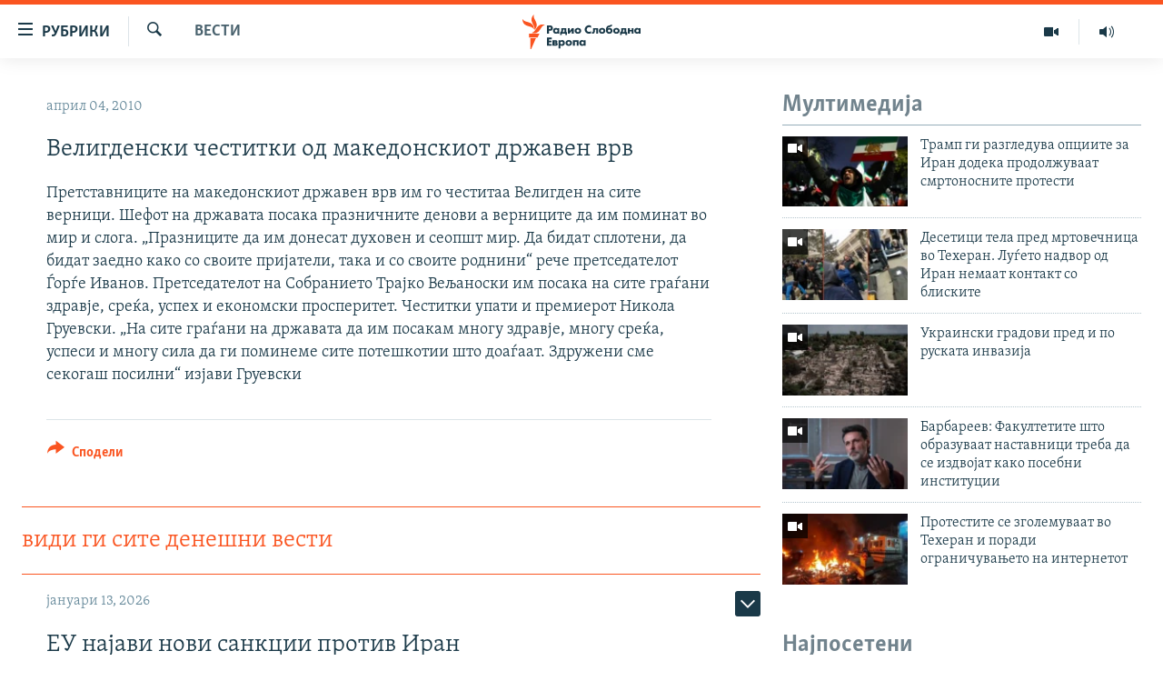

--- FILE ---
content_type: text/html; charset=utf-8
request_url: https://www.slobodnaevropa.mk/a/2002307.html
body_size: 33923
content:

<!DOCTYPE html>
<html lang="mk" dir="ltr" class="no-js">
<head>
<link href="/Content/responsive/RFE/mk-MK/RFE-mk-MK.css?&amp;av=0.0.0.0&amp;cb=370" rel="stylesheet"/>
<script src="https://tags.slobodnaevropa.mk/rferl-pangea/prod/utag.sync.js"></script> <script type='text/javascript' src='https://www.youtube.com/iframe_api' async></script>
<script type="text/javascript">
//a general 'js' detection, must be on top level in <head>, due to CSS performance
document.documentElement.className = "js";
var cacheBuster = "370";
var appBaseUrl = "/";
var imgEnhancerBreakpoints = [0, 144, 256, 408, 650, 1023, 1597];
var isLoggingEnabled = false;
var isPreviewPage = false;
var isLivePreviewPage = false;
if (!isPreviewPage) {
window.RFE = window.RFE || {};
window.RFE.cacheEnabledByParam = window.location.href.indexOf('nocache=1') === -1;
const url = new URL(window.location.href);
const params = new URLSearchParams(url.search);
// Remove the 'nocache' parameter
params.delete('nocache');
// Update the URL without the 'nocache' parameter
url.search = params.toString();
window.history.replaceState(null, '', url.toString());
} else {
window.addEventListener('load', function() {
const links = window.document.links;
for (let i = 0; i < links.length; i++) {
links[i].href = '#';
links[i].target = '_self';
}
})
}
var pwaEnabled = false;
var swCacheDisabled;
</script>
<meta charset="utf-8" />
<title>Велигденски честитки од македонскиот државен врв</title>
<meta name="description" content="Претставниците на македонскиот државен врв им го честитаа Велигден на сите верници. Шефот на државата посака празничните денови а верниците да им поминат во мир и слога. „Празниците да им донесат духовен и сеопшт мир. Да бидат сплотени, да бидат заедно како со своите пријатели, така и со своите..." />
<meta name="keywords" content="Вести" />
<meta name="viewport" content="width=device-width, initial-scale=1.0" />
<meta http-equiv="X-UA-Compatible" content="IE=edge" />
<meta name="robots" content="max-image-preview:large"><meta property="fb:pages" content="97222983724" />
<link href="https://www.slobodnaevropa.mk/a/2002307.html" rel="canonical" />
<meta name="apple-mobile-web-app-title" content="РСЕ" />
<meta name="apple-mobile-web-app-status-bar-style" content="black" />
<meta name="apple-itunes-app" content="app-id=475986784, app-argument=//2002307.ltr" />
<meta content="Велигденски честитки од македонскиот државен врв" property="og:title" />
<meta content="Претставниците на македонскиот државен врв им го честитаа Велигден на сите верници. Шефот на државата посака празничните денови а верниците да им поминат во мир и слога. „Празниците да им донесат духовен и сеопшт мир. Да бидат сплотени, да бидат заедно како со своите пријатели, така и со своите..." property="og:description" />
<meta content="article" property="og:type" />
<meta content="https://www.slobodnaevropa.mk/a/2002307.html" property="og:url" />
<meta content="Радио Слободна Европа" property="og:site_name" />
<meta content="https://www.facebook.com/RSEMK" property="article:publisher" />
<meta content="https://www.slobodnaevropa.mk/Content/responsive/RFE/mk-MK/img/top_logo_news.png" property="og:image" />
<meta content="1200" property="og:image:width" />
<meta content="675" property="og:image:height" />
<meta content="site logo" property="og:image:alt" />
<meta content="568280086670706" property="fb:app_id" />
<meta content="summary_large_image" name="twitter:card" />
<meta content="@RSE_Makedonski" name="twitter:site" />
<meta content="https://www.slobodnaevropa.mk/Content/responsive/RFE/mk-MK/img/top_logo_news.png" name="twitter:image" />
<meta content="Велигденски честитки од македонскиот државен врв" name="twitter:title" />
<meta content="Претставниците на македонскиот државен врв им го честитаа Велигден на сите верници. Шефот на државата посака празничните денови а верниците да им поминат во мир и слога. „Празниците да им донесат духовен и сеопшт мир. Да бидат сплотени, да бидат заедно како со своите пријатели, така и со своите..." name="twitter:description" />
<link rel="amphtml" href="https://www.slobodnaevropa.mk/amp/2002307.html" />
<script type="application/ld+json">{"articleSection":"Вести","isAccessibleForFree":true,"headline":"Велигденски честитки од македонскиот државен врв","inLanguage":"mk-MK","keywords":"Вести","author":{"@type":"Person","name":"Радио Слободна Европа"},"datePublished":"2010-04-04 17:28:06Z","dateModified":"2010-04-04 17:28:06Z","publisher":{"logo":{"width":512,"height":220,"@type":"ImageObject","url":"https://www.slobodnaevropa.mk/Content/responsive/RFE/mk-MK/img/logo.png"},"@type":"NewsMediaOrganization","url":"https://www.slobodnaevropa.mk","sameAs":["https://www.facebook.com/RSEMK","https://twitter.com/RSE_makedonski","https://www.youtube.com/user/SlobodnaEvropa","https://www.instagram.com/slobodnaevropa.mk/"],"name":"Радио Слободна Eвропа","alternateName":""},"@context":"https://schema.org","@type":"NewsArticle","mainEntityOfPage":"https://www.slobodnaevropa.mk/a/2002307.html","url":"https://www.slobodnaevropa.mk/a/2002307.html","description":"Претставниците на македонскиот државен врв им го честитаа Велигден на сите верници. Шефот на државата посака празничните денови а верниците да им поминат во мир и слога. „Празниците да им донесат духовен и сеопшт мир. Да бидат сплотени, да бидат заедно како со своите пријатели, така и со своите...","image":{"width":1080,"height":608,"@type":"ImageObject","url":"https://gdb.rferl.org/00000000-0000-0000-0000-000000000000_w1080_h608.gif"},"name":"Велигденски честитки од македонскиот државен врв"}</script>
<script src="/Scripts/responsive/infographics.b?v=dVbZ-Cza7s4UoO3BqYSZdbxQZVF4BOLP5EfYDs4kqEo1&amp;av=0.0.0.0&amp;cb=370"></script>
<script src="/Scripts/responsive/loader.b?v=Q26XNwrL6vJYKjqFQRDnx01Lk2pi1mRsuLEaVKMsvpA1&amp;av=0.0.0.0&amp;cb=370"></script>
<link rel="icon" type="image/svg+xml" href="/Content/responsive/RFE/img/webApp/favicon.svg" />
<link rel="alternate icon" href="/Content/responsive/RFE/img/webApp/favicon.ico" />
<link rel="mask-icon" color="#ea6903" href="/Content/responsive/RFE/img/webApp/favicon_safari.svg" />
<link rel="apple-touch-icon" sizes="152x152" href="/Content/responsive/RFE/img/webApp/ico-152x152.png" />
<link rel="apple-touch-icon" sizes="144x144" href="/Content/responsive/RFE/img/webApp/ico-144x144.png" />
<link rel="apple-touch-icon" sizes="114x114" href="/Content/responsive/RFE/img/webApp/ico-114x114.png" />
<link rel="apple-touch-icon" sizes="72x72" href="/Content/responsive/RFE/img/webApp/ico-72x72.png" />
<link rel="apple-touch-icon-precomposed" href="/Content/responsive/RFE/img/webApp/ico-57x57.png" />
<link rel="icon" sizes="192x192" href="/Content/responsive/RFE/img/webApp/ico-192x192.png" />
<link rel="icon" sizes="128x128" href="/Content/responsive/RFE/img/webApp/ico-128x128.png" />
<meta name="msapplication-TileColor" content="#ffffff" />
<meta name="msapplication-TileImage" content="/Content/responsive/RFE/img/webApp/ico-144x144.png" />
<link rel="preload" href="/Content/responsive/fonts/Skolar-Lt_Cyrl_v2.4.woff" type="font/woff" as="font" crossorigin="anonymous" />
<link rel="alternate" type="application/rss+xml" title="RFE/RL - Top Stories [RSS]" href="/api/" />
<link rel="sitemap" type="application/rss+xml" href="/sitemap.xml" />
</head>
<body class=" nav-no-loaded cc_theme pg-arch arch-news nojs-images ">
<script type="text/javascript" >
var analyticsData = {url:"https://www.slobodnaevropa.mk/a/2002307.html",property_id:"435",article_uid:"2002307",page_title:"Велигденски честитки од македонскиот државен врв",page_type:"article",content_type:"article",subcontent_type:"article",last_modified:"2010-04-04 17:28:06Z",pub_datetime:"2010-04-04 17:28:06Z",pub_year:"2010",pub_month:"04",pub_day:"04",pub_hour:"17",pub_weekday:"Sunday",section:"вести",english_section:"news",byline:"",categories:"news",domain:"www.slobodnaevropa.mk",language:"Macedonian",language_service:"RFERL Balkans Macedonian Unit",platform:"web",copied:"no",copied_article:"",copied_title:"",runs_js:"Yes",cms_release:"8.44.0.0.370",enviro_type:"prod",slug:"",entity:"RFE",short_language_service:"MAC",platform_short:"W",page_name:"Велигденски честитки од македонскиот државен врв"};
</script>
<noscript><iframe src="https://www.googletagmanager.com/ns.html?id=GTM-WXZBPZ" height="0" width="0" style="display:none;visibility:hidden"></iframe></noscript><script type="text/javascript" data-cookiecategory="analytics">
var gtmEventObject = Object.assign({}, analyticsData, {event: 'page_meta_ready'});window.dataLayer = window.dataLayer || [];window.dataLayer.push(gtmEventObject);
if (top.location === self.location) { //if not inside of an IFrame
var renderGtm = "true";
if (renderGtm === "true") {
(function(w,d,s,l,i){w[l]=w[l]||[];w[l].push({'gtm.start':new Date().getTime(),event:'gtm.js'});var f=d.getElementsByTagName(s)[0],j=d.createElement(s),dl=l!='dataLayer'?'&l='+l:'';j.async=true;j.src='//www.googletagmanager.com/gtm.js?id='+i+dl;f.parentNode.insertBefore(j,f);})(window,document,'script','dataLayer','GTM-WXZBPZ');
}
}
</script>
<!--Analytics tag js version start-->
<script type="text/javascript" data-cookiecategory="analytics">
var utag_data = Object.assign({}, analyticsData, {});
if(typeof(TealiumTagFrom)==='function' && typeof(TealiumTagSearchKeyword)==='function') {
var utag_from=TealiumTagFrom();var utag_searchKeyword=TealiumTagSearchKeyword();
if(utag_searchKeyword!=null && utag_searchKeyword!=='' && utag_data["search_keyword"]==null) utag_data["search_keyword"]=utag_searchKeyword;if(utag_from!=null && utag_from!=='') utag_data["from"]=TealiumTagFrom();}
if(window.top!== window.self&&utag_data.page_type==="snippet"){utag_data.page_type = 'iframe';}
try{if(window.top!==window.self&&window.self.location.hostname===window.top.location.hostname){utag_data.platform = 'self-embed';utag_data.platform_short = 'se';}}catch(e){if(window.top!==window.self&&window.self.location.search.includes("platformType=self-embed")){utag_data.platform = 'cross-promo';utag_data.platform_short = 'cp';}}
(function(a,b,c,d){ a="https://tags.slobodnaevropa.mk/rferl-pangea/prod/utag.js"; b=document;c="script";d=b.createElement(c);d.src=a;d.type="text/java"+c;d.async=true; a=b.getElementsByTagName(c)[0];a.parentNode.insertBefore(d,a); })();
</script>
<!--Analytics tag js version end-->
<!-- Analytics tag management NoScript -->
<noscript>
<img style="position: absolute; border: none;" src="https://ssc.slobodnaevropa.mk/b/ss/bbgprod,bbgentityrferl/1/G.4--NS/1268769999?pageName=rfe%3amac%3aw%3aarticle%3a%d0%92%d0%b5%d0%bb%d0%b8%d0%b3%d0%b4%d0%b5%d0%bd%d1%81%d0%ba%d0%b8%20%d1%87%d0%b5%d1%81%d1%82%d0%b8%d1%82%d0%ba%d0%b8%20%d0%be%d0%b4%20%d0%bc%d0%b0%d0%ba%d0%b5%d0%b4%d0%be%d0%bd%d1%81%d0%ba%d0%b8%d0%be%d1%82%20%d0%b4%d1%80%d0%b6%d0%b0%d0%b2%d0%b5%d0%bd%20%d0%b2%d1%80%d0%b2&amp;c6=%d0%92%d0%b5%d0%bb%d0%b8%d0%b3%d0%b4%d0%b5%d0%bd%d1%81%d0%ba%d0%b8%20%d1%87%d0%b5%d1%81%d1%82%d0%b8%d1%82%d0%ba%d0%b8%20%d0%be%d0%b4%20%d0%bc%d0%b0%d0%ba%d0%b5%d0%b4%d0%be%d0%bd%d1%81%d0%ba%d0%b8%d0%be%d1%82%20%d0%b4%d1%80%d0%b6%d0%b0%d0%b2%d0%b5%d0%bd%20%d0%b2%d1%80%d0%b2&amp;v36=8.44.0.0.370&amp;v6=D=c6&amp;g=https%3a%2f%2fwww.slobodnaevropa.mk%2fa%2f2002307.html&amp;c1=D=g&amp;v1=D=g&amp;events=event1,event52&amp;c16=rferl%20balkans%20macedonian%20unit&amp;v16=D=c16&amp;c5=news&amp;v5=D=c5&amp;ch=%d0%92%d0%b5%d1%81%d1%82%d0%b8&amp;c15=macedonian&amp;v15=D=c15&amp;c4=article&amp;v4=D=c4&amp;c14=2002307&amp;v14=D=c14&amp;v20=no&amp;c17=web&amp;v17=D=c17&amp;mcorgid=518abc7455e462b97f000101%40adobeorg&amp;server=www.slobodnaevropa.mk&amp;pageType=D=c4&amp;ns=bbg&amp;v29=D=server&amp;v25=rfe&amp;v30=435&amp;v105=D=User-Agent " alt="analytics" width="1" height="1" /></noscript>
<!-- End of Analytics tag management NoScript -->
<!--*** Accessibility links - For ScreenReaders only ***-->
<section>
<div class="sr-only">
<h2>Достапни линкови</h2>
<ul>
<li><a href="#content" data-disable-smooth-scroll="1">Оди на содржината</a></li>
<li><a href="#navigation" data-disable-smooth-scroll="1">Оди на главната навигација</a></li>
<li><a href="#txtHeaderSearch" data-disable-smooth-scroll="1">Премини на пребарување</a></li>
</ul>
</div>
</section>
<div dir="ltr">
<div id="page">
<aside>
<div class="c-lightbox overlay-modal">
<div class="c-lightbox__intro">
<h2 class="c-lightbox__intro-title"></h2>
<button class="btn btn--rounded c-lightbox__btn c-lightbox__intro-next" title="Следно">
<span class="ico ico--rounded ico-chevron-forward"></span>
<span class="sr-only">Следно</span>
</button>
</div>
<div class="c-lightbox__nav">
<button class="btn btn--rounded c-lightbox__btn c-lightbox__btn--close" title="Затворете">
<span class="ico ico--rounded ico-close"></span>
<span class="sr-only">Затворете</span>
</button>
<button class="btn btn--rounded c-lightbox__btn c-lightbox__btn--prev" title="Претходно">
<span class="ico ico--rounded ico-chevron-backward"></span>
<span class="sr-only">Претходно</span>
</button>
<button class="btn btn--rounded c-lightbox__btn c-lightbox__btn--next" title="Следно">
<span class="ico ico--rounded ico-chevron-forward"></span>
<span class="sr-only">Следно</span>
</button>
</div>
<div class="c-lightbox__content-wrap">
<figure class="c-lightbox__content">
<span class="c-spinner c-spinner--lightbox">
<img src="/Content/responsive/img/player-spinner.png"
alt="please wait"
title="please wait" />
</span>
<div class="c-lightbox__img">
<div class="thumb">
<img src="" alt="" />
</div>
</div>
<figcaption>
<div class="c-lightbox__info c-lightbox__info--foot">
<span class="c-lightbox__counter"></span>
<span class="caption c-lightbox__caption"></span>
</div>
</figcaption>
</figure>
</div>
<div class="hidden">
<div class="content-advisory__box content-advisory__box--lightbox">
<span class="content-advisory__box-text">Оваа фотографија може да биде вознемирувачка за некого</span>
<button class="btn btn--transparent content-advisory__box-btn m-t-md" value="text" type="button">
<span class="btn__text">
Кликни за да ја отвориш
</span>
</button>
</div>
</div>
</div>
<div class="ctc-message pos-fix">
<div class="ctc-message__inner">линкот е копиран</div>
</div>
</aside>
<div class="hdr-20 hdr-20--big">
<div class="hdr-20__inner">
<div class="hdr-20__max pos-rel">
<div class="hdr-20__side hdr-20__side--primary d-flex">
<label data-for="main-menu-ctrl" data-switcher-trigger="true" data-switch-target="main-menu-ctrl" class="burger hdr-trigger pos-rel trans-trigger" data-trans-evt="click" data-trans-id="menu">
<span class="ico ico-close hdr-trigger__ico hdr-trigger__ico--close burger__ico burger__ico--close"></span>
<span class="ico ico-menu hdr-trigger__ico hdr-trigger__ico--open burger__ico burger__ico--open"></span>
<span class="burger__label">рубрики</span>
</label>
<div class="menu-pnl pos-fix trans-target" data-switch-target="main-menu-ctrl" data-trans-id="menu">
<div class="menu-pnl__inner">
<nav class="main-nav menu-pnl__item menu-pnl__item--first">
<ul class="main-nav__list accordeon" data-analytics-tales="false" data-promo-name="link" data-location-name="nav,secnav">
<li class="main-nav__item">
<a class="main-nav__item-name main-nav__item-name--link" href="/Македонија" title="Македонија" data-item-name="macedonia" >Македонија</a>
</li>
<li class="main-nav__item">
<a class="main-nav__item-name main-nav__item-name--link" href="/свет" title="Свет" data-item-name="world-responsive" >Свет</a>
</li>
<li class="main-nav__item">
<a class="main-nav__item-name main-nav__item-name--link" href="/Визуелно" title="Визуелно" data-item-name="visuals" >Визуелно</a>
</li>
<li class="main-nav__item">
<a class="main-nav__item-name main-nav__item-name--link" href="/Вести" title="Вести" data-item-name="news" >Вести</a>
</li>
<li class="main-nav__item">
<a class="main-nav__item-name main-nav__item-name--link" href="/ШтоТребаДаЗнаете" title="Што треба да знаете" data-item-name="what-you-need-to-know" >Што треба да знаете</a>
</li>
<li class="main-nav__item">
<a class="main-nav__item-name main-nav__item-name--link" href="/што-треба-да-знаете" title="Пријави се за њузлетер" data-item-name="newsletter-subscribe" >Пријави се за њузлетер</a>
</li>
<li class="main-nav__item">
<a class="main-nav__item-name main-nav__item-name--link" href="/подкаст" title="Подкаст Зошто?" data-item-name="why" >Подкаст Зошто?</a>
</li>
</ul>
</nav>
<div class="menu-pnl__item menu-pnl__item--social">
<h5 class="menu-pnl__sub-head">Следете не</h5>
<a href="https://www.facebook.com/RSEMK" title="Следете не на Фејсбук" data-analytics-text="follow_on_facebook" class="btn btn--rounded btn--social-inverted menu-pnl__btn js-social-btn btn-facebook" target="_blank" rel="noopener">
<span class="ico ico-facebook-alt ico--rounded"></span>
</a>
<a href="https://twitter.com/RSE_makedonski" title="Следете не на Твитер" data-analytics-text="follow_on_twitter" class="btn btn--rounded btn--social-inverted menu-pnl__btn js-social-btn btn-twitter" target="_blank" rel="noopener">
<span class="ico ico-twitter ico--rounded"></span>
</a>
<a href="https://www.youtube.com/user/SlobodnaEvropa" title="Следете не на Јутјуб" data-analytics-text="follow_on_youtube" class="btn btn--rounded btn--social-inverted menu-pnl__btn js-social-btn btn-youtube" target="_blank" rel="noopener">
<span class="ico ico-youtube ico--rounded"></span>
</a>
<a href="https://www.instagram.com/slobodnaevropa.mk/" title="Follow us on Instagram" data-analytics-text="follow_on_instagram" class="btn btn--rounded btn--social-inverted menu-pnl__btn js-social-btn btn-instagram" target="_blank" rel="noopener">
<span class="ico ico-instagram ico--rounded"></span>
</a>
</div>
<div class="menu-pnl__item">
<a href="/navigation/allsites" class="menu-pnl__item-link">
<span class="ico ico-languages "></span>
РСЕ веб страници
</a>
</div>
</div>
</div>
<label data-for="top-search-ctrl" data-switcher-trigger="true" data-switch-target="top-search-ctrl" class="top-srch-trigger hdr-trigger">
<span class="ico ico-close hdr-trigger__ico hdr-trigger__ico--close top-srch-trigger__ico top-srch-trigger__ico--close"></span>
<span class="ico ico-search hdr-trigger__ico hdr-trigger__ico--open top-srch-trigger__ico top-srch-trigger__ico--open"></span>
</label>
<div class="srch-top srch-top--in-header" data-switch-target="top-search-ctrl">
<div class="container">
<form action="/s" class="srch-top__form srch-top__form--in-header" id="form-topSearchHeader" method="get" role="search"><label for="txtHeaderSearch" class="sr-only">Барај</label>
<input type="text" id="txtHeaderSearch" name="k" placeholder="Пребарувај" accesskey="s" value="" class="srch-top__input analyticstag-event" onkeydown="if (event.keyCode === 13) { FireAnalyticsTagEventOnSearch('search', $dom.get('#txtHeaderSearch')[0].value) }" />
<button title="Барај" type="submit" class="btn btn--top-srch analyticstag-event" onclick="FireAnalyticsTagEventOnSearch('search', $dom.get('#txtHeaderSearch')[0].value) ">
<span class="ico ico-search"></span>
</button></form>
</div>
</div>
<a href="/" class="main-logo-link">
<img src="/Content/responsive/RFE/mk-MK/img/logo-compact.svg" class="main-logo main-logo--comp" alt="site logo">
<img src="/Content/responsive/RFE/mk-MK/img/logo.svg" class="main-logo main-logo--big" alt="site logo">
</a>
</div>
<div class="hdr-20__side hdr-20__side--secondary d-flex">
<a href="https://www.slobodnaevropa.mk/%d0%bf%d0%be%d0%b4%d0%ba%d0%b0%d1%81%d1%82?nocache=1" title="Радио" class="hdr-20__secondary-item" data-item-name="audio">
<span class="ico ico-audio hdr-20__secondary-icon"></span>
</a>
<a href="/Визуелно" title="Визуелно" class="hdr-20__secondary-item" data-item-name="video">
<span class="ico ico-video hdr-20__secondary-icon"></span>
</a>
<a href="/s" title="Барај" class="hdr-20__secondary-item hdr-20__secondary-item--search" data-item-name="search">
<span class="ico ico-search hdr-20__secondary-icon hdr-20__secondary-icon--search"></span>
</a>
<div class="srch-bottom">
<form action="/s" class="srch-bottom__form d-flex" id="form-bottomSearch" method="get" role="search"><label for="txtSearch" class="sr-only">Барај</label>
<input type="search" id="txtSearch" name="k" placeholder="Пребарувај" accesskey="s" value="" class="srch-bottom__input analyticstag-event" onkeydown="if (event.keyCode === 13) { FireAnalyticsTagEventOnSearch('search', $dom.get('#txtSearch')[0].value) }" />
<button title="Барај" type="submit" class="btn btn--bottom-srch analyticstag-event" onclick="FireAnalyticsTagEventOnSearch('search', $dom.get('#txtSearch')[0].value) ">
<span class="ico ico-search"></span>
</button></form>
</div>
</div>
<img src="/Content/responsive/RFE/mk-MK/img/logo-print.gif" class="logo-print" alt="site logo">
<img src="/Content/responsive/RFE/mk-MK/img/logo-print_color.png" class="logo-print logo-print--color" alt="site logo">
</div>
</div>
</div>
<script>
if (document.body.className.indexOf('pg-home') > -1) {
var nav2In = document.querySelector('.hdr-20__inner');
var nav2Sec = document.querySelector('.hdr-20__side--secondary');
var secStyle = window.getComputedStyle(nav2Sec);
if (nav2In && window.pageYOffset < 150 && secStyle['position'] !== 'fixed') {
nav2In.classList.add('hdr-20__inner--big')
}
}
</script>
<div class="c-hlights c-hlights--breaking c-hlights--no-item" data-hlight-display="mobile,desktop">
<div class="c-hlights__wrap container p-0">
<div class="c-hlights__nav">
<a role="button" href="#" title="Претходно">
<span class="ico ico-chevron-backward m-0"></span>
<span class="sr-only">Претходно</span>
</a>
<a role="button" href="#" title="Следно">
<span class="ico ico-chevron-forward m-0"></span>
<span class="sr-only">Следно</span>
</a>
</div>
<span class="c-hlights__label">
<span class="">Breaking News</span>
<span class="switcher-trigger">
<label data-for="more-less-1" data-switcher-trigger="true" class="switcher-trigger__label switcher-trigger__label--more p-b-0" title="Покажи повеќе">
<span class="ico ico-chevron-down"></span>
</label>
<label data-for="more-less-1" data-switcher-trigger="true" class="switcher-trigger__label switcher-trigger__label--less p-b-0" title="Show less">
<span class="ico ico-chevron-up"></span>
</label>
</span>
</span>
<ul class="c-hlights__items switcher-target" data-switch-target="more-less-1">
</ul>
</div>
</div> <div id="content">
<div class="container">
<div class="row">
<div class="col-sm-12 col-md-8">
<div class="news">
<h1 class="pg-title pg-title--move-to-header">
Вести
</h1>
<div id="newsItems" class="accordeon accordeon--scroll-adjust">
<div class="accordeon__item-wrap">
<div class="news__item news__item--unopenable accordeon__item sticky-btn-parent" data-switcher-opened=true data-switch-target="more-less-2002307" data-article-id="2002307" data-api-id="2002307" data-api-type="1">
<div class="news__item-inner pos-rel">
<div class="publishing-details ">
<div class="published">
<span class="date" >
<time pubdate="pubdate" datetime="2010-04-04T19:28:06+01:00">
април 04, 2010
</time>
</span>
</div>
</div>
<h1 class="title pg-title">
Велигденски честитки од македонскиот државен врв
</h1>
<div class="news__buttons news__buttons--main pos-abs">
<button class="btn btn--news btn--news-more pos-abs">
<span class="ico ico-chevron-down"></span>
</button>
<button class="btn btn--news sticky-btn btn--news-less">
<span class="ico ico-close"></span>
</button>
</div>
<div class="wsw accordeon__target">
Претставниците на македонскиот државен врв им го честитаа Велигден на сите верници. Шефот на државата посака празничните денови а верниците да им поминат во мир и слога. „Празниците да им донесат духовен и сеопшт мир. Да бидат сплотени, да бидат заедно како со своите пријатели, така и со своите роднини“ рече претседателот Ѓорѓе Иванов. Претседателот на Собранието Трајко Вељаноски им посака на сите граѓани здравје, среќа, успех и економски просперитет. Честитки упати и премиерот Никола Груевски. „На сите граѓани на државата да им посакам многу здравје, многу среќа, успеси и многу сила да ги поминеме сите потешкотии што доаѓаат. Здружени сме секогаш посилни“ изјави Груевски
</div>
<div class="pos-rel news__read-more">
<label class="news__read-more-label accordeon__control-label pos-abs" data-for="more-less-2002307" data-switcher-trigger="true"></label>
<a class="btn btn--link news__read-more-btn" href="#" title="прочитај повеќе">
<span class="btn__text">
прочитај повеќе
</span>
</a>
</div>
<label data-for="more-less-2002307" data-switcher-trigger="true" class="switcher-trigger__label accordeon__control-label news__control-label pos-abs"></label>
</div>
<div class="news__share-outer">
<div class="links">
<p class="buttons link-content-sharing p-0 ">
<button class="btn btn--link btn-content-sharing p-t-0 " id="btnContentSharing" value="text" role="Button" type="" title="Повеќе опции">
<span class="ico ico-share ico--l"></span>
<span class="btn__text ">
Сподели
</span>
</button>
</p>
<aside class="content-sharing js-content-sharing " role="complementary"
data-share-url="https://www.slobodnaevropa.mk/a/2002307.html" data-share-title="Велигденски честитки од македонскиот државен врв" data-share-text="">
<div class="content-sharing__popover">
<h6 class="content-sharing__title">Сподели</h6>
<button href="#close" id="btnCloseSharing" class="btn btn--text-like content-sharing__close-btn">
<span class="ico ico-close ico--l"></span>
</button>
<ul class="content-sharing__list">
<li class="content-sharing__item">
<div class="ctc ">
<input type="text" class="ctc__input" readonly="readonly">
<a href="" js-href="https://www.slobodnaevropa.mk/a/2002307.html" class="content-sharing__link ctc__button">
<span class="ico ico-copy-link ico--rounded ico--s"></span>
<span class="content-sharing__link-text">копирај го линкот</span>
</a>
</div>
</li>
<li class="content-sharing__item">
<a href="https://facebook.com/sharer.php?u=https%3a%2f%2fwww.slobodnaevropa.mk%2fa%2f2002307.html"
data-analytics-text="share_on_facebook"
title="Facebook" target="_blank"
class="content-sharing__link js-social-btn">
<span class="ico ico-facebook ico--rounded ico--s"></span>
<span class="content-sharing__link-text">Facebook</span>
</a>
</li>
<li class="content-sharing__item">
<a href="https://twitter.com/share?url=https%3a%2f%2fwww.slobodnaevropa.mk%2fa%2f2002307.html&amp;text=%d0%92%d0%b5%d0%bb%d0%b8%d0%b3%d0%b4%d0%b5%d0%bd%d1%81%d0%ba%d0%b8+%d1%87%d0%b5%d1%81%d1%82%d0%b8%d1%82%d0%ba%d0%b8+%d0%be%d0%b4+%d0%bc%d0%b0%d0%ba%d0%b5%d0%b4%d0%be%d0%bd%d1%81%d0%ba%d0%b8%d0%be%d1%82+%d0%b4%d1%80%d0%b6%d0%b0%d0%b2%d0%b5%d0%bd+%d0%b2%d1%80%d0%b2"
data-analytics-text="share_on_twitter"
title="X (Twitter)" target="_blank"
class="content-sharing__link js-social-btn">
<span class="ico ico-twitter ico--rounded ico--s"></span>
<span class="content-sharing__link-text">X (Twitter)</span>
</a>
</li>
<li class="content-sharing__item">
<a href="mailto:?body=https%3a%2f%2fwww.slobodnaevropa.mk%2fa%2f2002307.html&amp;subject=Велигденски честитки од македонскиот државен врв"
title="Email"
class="content-sharing__link ">
<span class="ico ico-email ico--rounded ico--s"></span>
<span class="content-sharing__link-text">Email</span>
</a>
</li>
</ul>
</div>
</aside>
</div>
</div>
</div>
</div>
<div class="news__item news__item--spacer ">
<h4 class="title news__spacer-title">види ги сите денешни вести</h4>
</div>
<div class="accordeon__item-wrap">
<div class="news__item news__item--unopenable accordeon__item sticky-btn-parent" data-switch-target="more-less-33647079" data-article-id="33647079" data-api-id="33647079" data-api-type="1">
<div class="news__item-inner pos-rel">
<div class="publishing-details ">
<div class="published">
<span class="date" >
<time pubdate="pubdate" datetime="2026-01-13T15:50:07+01:00">
јануари 13, 2026
</time>
</span>
</div>
</div>
<h1 class="title pg-title">
ЕУ најави нови санкции против Иран
</h1>
<div class="cover-media">
<figure class="media-image js-media-expand">
<div class="img-wrap">
<div class="thumb thumb16_9">
<img src="https://gdb.rferl.org/0922ECF5-EC73-412B-86AB-EA3C59D4DA9D_w250_r1_s.jpg" alt="Претседателката на Европската комисија Урсула фон дер Лајен" />
</div>
</div>
<figcaption>
<span class="caption">Претседателката на Европската комисија Урсула фон дер Лајен</span>
</figcaption>
</figure>
</div>
<div class="news__buttons news__buttons--main pos-abs">
<button class="btn btn--news btn--news-more pos-abs">
<span class="ico ico-chevron-down"></span>
</button>
<button class="btn btn--news sticky-btn btn--news-less">
<span class="ico ico-close"></span>
</button>
</div>
<div class="wsw accordeon__target">
<p>Европската комисија (ЕК) наскоро ќе предложи санкции против иранските власти одговорни за репресијата врз демонстрантите, изјави претседателката на Комисијата, Урсула фон дер Лајен.</p><p>„Растечкиот број на жртви во Иран е застрашувачки. Недвосмислено ја осудувам прекумерната употреба на сила и континуираното ограничување на слободите. Европската унија веќе целосно го вклучи Корпусот на исламската револуционерна гарда во својот режим на санкции за кршење на човековите права“, рече претседателката на ЕК, нагласувајќи дека европските институции стојат покрај народот на Иран кој „храбро маршира за својата слобода“.</p><p>Подготовката на нови санкции против иранските власти ја потврди и високата претставничка на ЕУ за надворешни работи и безбедносна политика, Каја Калас.</p><p>„Храброста на иранскиот народ е восхитувачка. Режимот има долга историја на брутално потиснување на протестите и никој не знае што ќе донесат наредните денови. Суровиот и брутален одговор на безбедносните сили е неприфатлив и го разоткрива режимот кој се плаши од сопствениот народ“, изјави Калас во Берлин, по разговорите со германскиот министер за одбрана, Борис Писториус.</p><p>Санкциите против Иран веќе се во сила во Европската Унија и се воведени врз лица одговорни за кршење на човековите права, ширење на нуклеарно оружје и поддршка од Техеран за војната на Русија во Украина.</p><div class="wsw__embed">
<div class="media-pholder media-pholder--video media-pholder--embed">
<div class="c-sticky-container" data-poster="https://gdb.rferl.org/738579cb-1b1b-4b71-01e6-08de3bed1b27_w250_r1.jpg">
<div class="c-sticky-element" data-sp_api="pangea-video" data-persistent data-persistent-browse-out >
<div class="c-mmp c-mmp--enabled c-mmp--loading c-mmp--video c-mmp--embed c-mmp--embed-vertical c-mmp--has-poster c-sticky-element__swipe-el"
data-player_id="" data-title="Десетици тела пред мртовечница во Техеран. Луѓето надвор од Иран немаат контакт со блиските" data-hide-title="False"
data-breakpoint_s="320" data-breakpoint_m="640" data-breakpoint_l="992"
data-hlsjs-src="/Scripts/responsive/hls.b"
data-bypass-dash-for-vod="true"
data-bypass-dash-for-live-video="true"
data-bypass-dash-for-live-audio="true"
id="player33645870">
<style>
.c-mmp--embed#player33645870 { aspect-ratio: 202 / 360; }
@media(max-width: 639.9px) {
#player33645870 { aspect-ratio: 202 / 360; }
}
</style>
<div class="c-mmp__poster js-poster c-mmp__poster--video c-mmp__poster--video-vertical c-mmp__poster--video-mobile">
<img src="https://gdb.rferl.org/738579cb-1b1b-4b71-01e6-08de3bed1b27_w250_r1.jpg" alt="Десетици тела пред мртовечница во Техеран. Луѓето надвор од Иран немаат контакт со блиските" title="Десетици тела пред мртовечница во Техеран. Луѓето надвор од Иран немаат контакт со блиските" class="c-mmp__poster-image-h" />
<img src="" data-src="https://gdb.rferl.org/add0f04a-04e4-4582-01e7-08de3bed1b27_cx29_cy5_cw37_w100_r6.jpg" alt="Десетици тела пред мртовечница во Техеран. Луѓето надвор од Иран немаат контакт со блиските" title="Десетици тела пред мртовечница во Техеран. Луѓето надвор од Иран немаат контакт со блиските" class="c-mmp__poster-image-v" />
</div>
<a class="c-mmp__fallback-link" href="https://rfe-video-ns.akamaized.net/pangeavideo/2026/01/d/db/dbd0d524-c03b-4e34-306e-08de3c92853e_240p.mp4">
<span class="c-mmp__fallback-link-icon">
<span class="ico ico-play"></span>
</span>
</a>
<div class="c-spinner">
<img src="/Content/responsive/img/player-spinner.png" alt="please wait" title="please wait" />
</div>
<span class="c-mmp__big_play_btn js-btn-play-big">
<span class="ico ico-play"></span>
</span>
<div class="c-mmp__player">
<video src="https://rfe-video-hls-ns.akamaized.net/pangeavideo/2026/01/d/db/dbd0d524-c03b-4e34-306e-08de3c92853e_master.m3u8" data-fallbacksrc="https://rfe-video-ns.akamaized.net/pangeavideo/2026/01/d/db/dbd0d524-c03b-4e34-306e-08de3c92853e.mp4" data-fallbacktype="video/mp4" data-type="application/x-mpegURL" data-info="Auto" data-sources="[{&quot;AmpSrc&quot;:&quot;https://rfe-video-ns.akamaized.net/pangeavideo/2026/01/d/db/dbd0d524-c03b-4e34-306e-08de3c92853e_240p.mp4&quot;,&quot;Src&quot;:&quot;https://rfe-video-ns.akamaized.net/pangeavideo/2026/01/d/db/dbd0d524-c03b-4e34-306e-08de3c92853e_240p.mp4&quot;,&quot;Type&quot;:&quot;video/mp4&quot;,&quot;DataInfo&quot;:&quot;240p&quot;,&quot;Url&quot;:null,&quot;BlockAutoTo&quot;:null,&quot;BlockAutoFrom&quot;:null},{&quot;AmpSrc&quot;:&quot;https://rfe-video-ns.akamaized.net/pangeavideo/2026/01/d/db/dbd0d524-c03b-4e34-306e-08de3c92853e.mp4&quot;,&quot;Src&quot;:&quot;https://rfe-video-ns.akamaized.net/pangeavideo/2026/01/d/db/dbd0d524-c03b-4e34-306e-08de3c92853e.mp4&quot;,&quot;Type&quot;:&quot;video/mp4&quot;,&quot;DataInfo&quot;:&quot;360p&quot;,&quot;Url&quot;:null,&quot;BlockAutoTo&quot;:null,&quot;BlockAutoFrom&quot;:null},{&quot;AmpSrc&quot;:&quot;https://rfe-video-ns.akamaized.net/pangeavideo/2026/01/d/db/dbd0d524-c03b-4e34-306e-08de3c92853e_480p.mp4&quot;,&quot;Src&quot;:&quot;https://rfe-video-ns.akamaized.net/pangeavideo/2026/01/d/db/dbd0d524-c03b-4e34-306e-08de3c92853e_480p.mp4&quot;,&quot;Type&quot;:&quot;video/mp4&quot;,&quot;DataInfo&quot;:&quot;480p&quot;,&quot;Url&quot;:null,&quot;BlockAutoTo&quot;:null,&quot;BlockAutoFrom&quot;:null},{&quot;AmpSrc&quot;:&quot;https://rfe-video-ns.akamaized.net/pangeavideo/2026/01/d/db/dbd0d524-c03b-4e34-306e-08de3c92853e_720p.mp4&quot;,&quot;Src&quot;:&quot;https://rfe-video-ns.akamaized.net/pangeavideo/2026/01/d/db/dbd0d524-c03b-4e34-306e-08de3c92853e_720p.mp4&quot;,&quot;Type&quot;:&quot;video/mp4&quot;,&quot;DataInfo&quot;:&quot;720p&quot;,&quot;Url&quot;:null,&quot;BlockAutoTo&quot;:null,&quot;BlockAutoFrom&quot;:null},{&quot;AmpSrc&quot;:&quot;https://rfe-video-ns.akamaized.net/pangeavideo/2026/01/d/db/dbd0d524-c03b-4e34-306e-08de3c92853e_1080p.mp4&quot;,&quot;Src&quot;:&quot;https://rfe-video-ns.akamaized.net/pangeavideo/2026/01/d/db/dbd0d524-c03b-4e34-306e-08de3c92853e_1080p.mp4&quot;,&quot;Type&quot;:&quot;video/mp4&quot;,&quot;DataInfo&quot;:&quot;1080p&quot;,&quot;Url&quot;:null,&quot;BlockAutoTo&quot;:null,&quot;BlockAutoFrom&quot;:null}]" data-pub_datetime="2026-01-12 10:37:33Z" data-lt-on-play="0" data-lt-url="" webkit-playsinline="webkit-playsinline" playsinline="playsinline" style="width:100%; height:100%" title="Десетици тела пред мртовечница во Техеран. Луѓето надвор од Иран немаат контакт со блиските" data-aspect-ratio="202/360" data-sdkadaptive="true" data-sdkamp="false" data-sdktitle="Десетици тела пред мртовечница во Техеран. Луѓето надвор од Иран немаат контакт со блиските" data-sdkvideo="html5" data-sdkid="33645870" data-sdktype="Video ondemand">
</video>
</div>
<div class="c-mmp__overlay c-mmp__overlay--title c-mmp__overlay--partial c-mmp__overlay--disabled c-mmp__overlay--slide-from-top js-c-mmp__title-overlay">
<span class="c-mmp__overlay-actions c-mmp__overlay-actions-top js-overlay-actions">
<span class="c-mmp__overlay-actions-link c-mmp__overlay-actions-link--embed js-btn-embed-overlay" title="Embed">
<span class="c-mmp__overlay-actions-link-ico ico ico-embed-code"></span>
<span class="c-mmp__overlay-actions-link-text">Embed</span>
</span>
<span class="c-mmp__overlay-actions-link c-mmp__overlay-actions-link--share js-btn-sharing-overlay" title="share">
<span class="c-mmp__overlay-actions-link-ico ico ico-share"></span>
<span class="c-mmp__overlay-actions-link-text">share</span>
</span>
<span class="c-mmp__overlay-actions-link c-mmp__overlay-actions-link--close-sticky c-sticky-element__close-el" title="close">
<span class="c-mmp__overlay-actions-link-ico ico ico-close"></span>
</span>
</span>
<div class="c-mmp__overlay-title js-overlay-title">
<h5 class="c-mmp__overlay-media-title">
<a class="js-media-title-link" href="/a/33645870.html" target="_blank" rel="noopener" title="Десетици тела пред мртовечница во Техеран. Луѓето надвор од Иран немаат контакт со блиските">Десетици тела пред мртовечница во Техеран. Луѓето надвор од Иран немаат контакт со блиските</a>
</h5>
<div class="c-mmp__overlay-site-title">
<small>Од <a href="https://www.slobodnaevropa.mk" target="_blank" rel="noopener" title="Радио Слободна Eвропа">Радио Слободна Eвропа</a></small>
</div>
</div>
</div>
<div class="c-mmp__overlay c-mmp__overlay--sharing c-mmp__overlay--disabled c-mmp__overlay--slide-from-bottom js-c-mmp__sharing-overlay">
<span class="c-mmp__overlay-actions">
<span class="c-mmp__overlay-actions-link c-mmp__overlay-actions-link--embed js-btn-embed-overlay" title="Embed">
<span class="c-mmp__overlay-actions-link-ico ico ico-embed-code"></span>
<span class="c-mmp__overlay-actions-link-text">Embed</span>
</span>
<span class="c-mmp__overlay-actions-link c-mmp__overlay-actions-link--share js-btn-sharing-overlay" title="share">
<span class="c-mmp__overlay-actions-link-ico ico ico-share"></span>
<span class="c-mmp__overlay-actions-link-text">share</span>
</span>
<span class="c-mmp__overlay-actions-link c-mmp__overlay-actions-link--close js-btn-close-overlay" title="close">
<span class="c-mmp__overlay-actions-link-ico ico ico-close"></span>
</span>
</span>
<div class="c-mmp__overlay-tabs">
<div class="c-mmp__overlay-tab c-mmp__overlay-tab--disabled c-mmp__overlay-tab--slide-backward js-tab-embed-overlay" data-trigger="js-btn-embed-overlay" data-embed-source="//www.slobodnaevropa.mk/embed/player/0/33645870.html?type=video" role="form">
<div class="c-mmp__overlay-body c-mmp__overlay-body--centered-vertical">
<div class="column">
<div class="c-mmp__status-msg ta-c js-message-embed-code-copied" role="tooltip">
The code has been copied to your clipboard.
</div>
<div class="c-mmp__form-group ta-c">
<input type="text" name="embed_code" class="c-mmp__input-text js-embed-code" dir="ltr" value="" readonly />
<span class="c-mmp__input-btn js-btn-copy-embed-code" title="Copy to clipboard"><span class="ico ico-content-copy"></span></span>
</div>
<hr class="c-mmp__separator-line" />
<div class="c-mmp__form-group ta-c">
<label class="c-mmp__form-inline-element">
<span class="c-mmp__form-inline-element-text" title="width">width</span>
<input type="text" title="width" value="640" data-default="640" dir="ltr" name="embed_width" class="ta-c c-mmp__input-text c-mmp__input-text--xs js-video-embed-width" aria-live="assertive" />
<span class="c-mmp__input-suffix">px</span>
</label>
<label class="c-mmp__form-inline-element">
<span class="c-mmp__form-inline-element-text" title="height">height</span>
<input type="text" title="height" value="360" data-default="360" dir="ltr" name="embed_height" class="ta-c c-mmp__input-text c-mmp__input-text--xs js-video-embed-height" aria-live="assertive" />
<span class="c-mmp__input-suffix">px</span>
</label>
</div>
</div>
</div>
</div>
<div class="c-mmp__overlay-tab c-mmp__overlay-tab--disabled c-mmp__overlay-tab--slide-forward js-tab-sharing-overlay" data-trigger="js-btn-sharing-overlay" role="form">
<div class="c-mmp__overlay-body c-mmp__overlay-body--centered-vertical">
<div class="column">
<div class="not-apply-to-sticky audio-fl-bwd">
<aside class="player-content-share share share--mmp" role="complementary"
data-share-url="https://www.slobodnaevropa.mk/a/33645870.html" data-share-title="Десетици тела пред мртовечница во Техеран. Луѓето надвор од Иран немаат контакт со блиските" data-share-text="">
<ul class="share__list">
<li class="share__item">
<a href="https://facebook.com/sharer.php?u=https%3a%2f%2fwww.slobodnaevropa.mk%2fa%2f33645870.html"
data-analytics-text="share_on_facebook"
title="Facebook" target="_blank"
class="btn bg-transparent js-social-btn">
<span class="ico ico-facebook fs_xl "></span>
</a>
</li>
<li class="share__item">
<a href="https://twitter.com/share?url=https%3a%2f%2fwww.slobodnaevropa.mk%2fa%2f33645870.html&amp;text=%d0%94%d0%b5%d1%81%d0%b5%d1%82%d0%b8%d1%86%d0%b8+%d1%82%d0%b5%d0%bb%d0%b0+%d0%bf%d1%80%d0%b5%d0%b4+%d0%bc%d1%80%d1%82%d0%be%d0%b2%d0%b5%d1%87%d0%bd%d0%b8%d1%86%d0%b0+%d0%b2%d0%be+%d0%a2%d0%b5%d1%85%d0%b5%d1%80%d0%b0%d0%bd.+%d0%9b%d1%83%d1%93%d0%b5%d1%82%d0%be+%d0%bd%d0%b0%d0%b4%d0%b2%d0%be%d1%80+%d0%be%d0%b4+%d0%98%d1%80%d0%b0%d0%bd+%d0%bd%d0%b5%d0%bc%d0%b0%d0%b0%d1%82+%d0%ba%d0%be%d0%bd%d1%82%d0%b0%d0%ba%d1%82+%d1%81%d0%be+%d0%b1%d0%bb%d0%b8%d1%81%d0%ba%d0%b8%d1%82%d0%b5"
data-analytics-text="share_on_twitter"
title="X (Twitter)" target="_blank"
class="btn bg-transparent js-social-btn">
<span class="ico ico-twitter fs_xl "></span>
</a>
</li>
<li class="share__item">
<a href="/a/33645870.html" title="Share this media" class="btn bg-transparent" target="_blank" rel="noopener">
<span class="ico ico-ellipsis fs_xl "></span>
</a>
</li>
</ul>
</aside>
</div>
<hr class="c-mmp__separator-line audio-fl-bwd xs-hidden s-hidden" />
<div class="c-mmp__status-msg ta-c js-message-share-url-copied" role="tooltip">
The URL has been copied to your clipboard
</div>
<div class="c-mmp__form-group ta-c audio-fl-bwd xs-hidden s-hidden">
<input type="text" name="share_url" class="c-mmp__input-text js-share-url" value="https://www.slobodnaevropa.mk/a/33645870.html" dir="ltr" readonly />
<span class="c-mmp__input-btn js-btn-copy-share-url" title="Copy to clipboard"><span class="ico ico-content-copy"></span></span>
</div>
</div>
</div>
</div>
</div>
</div>
<div class="c-mmp__overlay c-mmp__overlay--settings c-mmp__overlay--disabled c-mmp__overlay--slide-from-bottom js-c-mmp__settings-overlay">
<span class="c-mmp__overlay-actions">
<span class="c-mmp__overlay-actions-link c-mmp__overlay-actions-link--close js-btn-close-overlay" title="close">
<span class="c-mmp__overlay-actions-link-ico ico ico-close"></span>
</span>
</span>
<div class="c-mmp__overlay-body c-mmp__overlay-body--centered-vertical">
<div class="column column--scrolling js-sources"></div>
</div>
</div>
<div class="c-mmp__overlay c-mmp__overlay--disabled js-c-mmp__disabled-overlay">
<div class="c-mmp__overlay-body c-mmp__overlay-body--centered-vertical">
<div class="column">
<p class="ta-c"><span class="ico ico-clock"></span>No media source currently available</p>
</div>
</div>
</div>
<div class="c-mmp__cpanel-container js-cpanel-container">
<div class="c-mmp__cpanel c-mmp__cpanel--hidden">
<div class="c-mmp__cpanel-playback-controls">
<span class="c-mmp__cpanel-btn c-mmp__cpanel-btn--play js-btn-play" title="play">
<span class="ico ico-play m-0"></span>
</span>
<span class="c-mmp__cpanel-btn c-mmp__cpanel-btn--pause js-btn-pause" title="pause">
<span class="ico ico-pause m-0"></span>
</span>
</div>
<div class="c-mmp__cpanel-progress-controls">
<span class="c-mmp__cpanel-progress-controls-current-time js-current-time" dir="ltr">0:00</span>
<span class="c-mmp__cpanel-progress-controls-duration js-duration" dir="ltr">
0:02:24
</span>
<span class="c-mmp__indicator c-mmp__indicator--horizontal" dir="ltr">
<span class="c-mmp__indicator-lines js-progressbar">
<span class="c-mmp__indicator-line c-mmp__indicator-line--range js-playback-range" style="width:100%"></span>
<span class="c-mmp__indicator-line c-mmp__indicator-line--buffered js-playback-buffered" style="width:0%"></span>
<span class="c-mmp__indicator-line c-mmp__indicator-line--tracked js-playback-tracked" style="width:0%"></span>
<span class="c-mmp__indicator-line c-mmp__indicator-line--played js-playback-played" style="width:0%"></span>
<span class="c-mmp__indicator-line c-mmp__indicator-line--live js-playback-live"><span class="strip"></span></span>
<span class="c-mmp__indicator-btn ta-c js-progressbar-btn">
<button class="c-mmp__indicator-btn-pointer" type="button"></button>
</span>
<span class="c-mmp__badge c-mmp__badge--tracked-time c-mmp__badge--hidden js-progressbar-indicator-badge" dir="ltr" style="left:0%">
<span class="c-mmp__badge-text js-progressbar-indicator-badge-text">0:00</span>
</span>
</span>
</span>
</div>
<div class="c-mmp__cpanel-additional-controls">
<span class="c-mmp__cpanel-additional-controls-volume js-volume-controls">
<span class="c-mmp__cpanel-btn c-mmp__cpanel-btn--volume js-btn-volume" title="volume">
<span class="ico ico-volume-unmuted m-0"></span>
</span>
<span class="c-mmp__indicator c-mmp__indicator--vertical js-volume-panel" dir="ltr">
<span class="c-mmp__indicator-lines js-volumebar">
<span class="c-mmp__indicator-line c-mmp__indicator-line--range js-volume-range" style="height:100%"></span>
<span class="c-mmp__indicator-line c-mmp__indicator-line--volume js-volume-level" style="height:0%"></span>
<span class="c-mmp__indicator-slider">
<span class="c-mmp__indicator-btn ta-c c-mmp__indicator-btn--hidden js-volumebar-btn">
<button class="c-mmp__indicator-btn-pointer" type="button"></button>
</span>
</span>
</span>
</span>
</span>
<div class="c-mmp__cpanel-additional-controls-settings js-settings-controls">
<span class="c-mmp__cpanel-btn c-mmp__cpanel-btn--settings-overlay js-btn-settings-overlay" title="source switch">
<span class="ico ico-settings m-0"></span>
</span>
<span class="c-mmp__cpanel-btn c-mmp__cpanel-btn--settings-expand js-btn-settings-expand" title="source switch">
<span class="ico ico-settings m-0"></span>
</span>
<div class="c-mmp__expander c-mmp__expander--sources js-c-mmp__expander--sources">
<div class="c-mmp__expander-content js-sources"></div>
</div>
</div>
<a href="/embed/player/Article/33645870.html?type=video&amp;FullScreenMode=True" target="_blank" rel="noopener" class="c-mmp__cpanel-btn c-mmp__cpanel-btn--fullscreen js-btn-fullscreen" title="fullscreen">
<span class="ico ico-fullscreen m-0"></span>
</a>
</div>
</div>
</div>
</div>
</div>
</div>
<div class="media-download">
<div class="simple-menu">
<span class="handler">
<span class="ico ico-download"></span>
<span class="label">Директен линк</span>
<span class="ico ico-chevron-down"></span>
</span>
<div class="inner">
<ul class="subitems">
<li class="subitem">
<a href="https://rfe-video-ns.akamaized.net/pangeavideo/2026/01/d/db/dbd0d524-c03b-4e34-306e-08de3c92853e_240p.mp4?download=1" title="240p | 5,5MB" class="handler"
onclick="FireAnalyticsTagEventOnDownload(this, 'video', 33645870, 'Десетици тела пред мртовечница во Техеран. Луѓето надвор од Иран немаат контакт со блиските', null, 'РСЕ/ Радио Фарда', '2026', '01', '12')">
240p | 5,5MB
</a>
</li>
<li class="subitem">
<a href="https://rfe-video-ns.akamaized.net/pangeavideo/2026/01/d/db/dbd0d524-c03b-4e34-306e-08de3c92853e.mp4?download=1" title="360p | 7,8MB" class="handler"
onclick="FireAnalyticsTagEventOnDownload(this, 'video', 33645870, 'Десетици тела пред мртовечница во Техеран. Луѓето надвор од Иран немаат контакт со блиските', null, 'РСЕ/ Радио Фарда', '2026', '01', '12')">
360p | 7,8MB
</a>
</li>
<li class="subitem">
<a href="https://rfe-video-ns.akamaized.net/pangeavideo/2026/01/d/db/dbd0d524-c03b-4e34-306e-08de3c92853e_480p.mp4?download=1" title="480p | 11,3MB" class="handler"
onclick="FireAnalyticsTagEventOnDownload(this, 'video', 33645870, 'Десетици тела пред мртовечница во Техеран. Луѓето надвор од Иран немаат контакт со блиските', null, 'РСЕ/ Радио Фарда', '2026', '01', '12')">
480p | 11,3MB
</a>
</li>
<li class="subitem">
<a href="https://rfe-video-ns.akamaized.net/pangeavideo/2026/01/d/db/dbd0d524-c03b-4e34-306e-08de3c92853e_720p.mp4?download=1" title="720p | 28,6MB" class="handler"
onclick="FireAnalyticsTagEventOnDownload(this, 'video', 33645870, 'Десетици тела пред мртовечница во Техеран. Луѓето надвор од Иран немаат контакт со блиските', null, 'РСЕ/ Радио Фарда', '2026', '01', '12')">
720p | 28,6MB
</a>
</li>
<li class="subitem">
<a href="https://rfe-video-ns.akamaized.net/pangeavideo/2026/01/d/db/dbd0d524-c03b-4e34-306e-08de3c92853e_1080p.mp4?download=1" title="1080p | 29,4MB" class="handler"
onclick="FireAnalyticsTagEventOnDownload(this, 'video', 33645870, 'Десетици тела пред мртовечница во Техеран. Луѓето надвор од Иран немаат контакт со блиските', null, 'РСЕ/ Радио Фарда', '2026', '01', '12')">
1080p | 29,4MB
</a>
</li>
</ul>
</div>
</div>
</div>
</div>
</div><p>Како што објасни Калас, ЕУ сега работи на дополнителни санкции во светлината на репресијата врз граѓаните кои демонстрираат речиси три недели.</p><p>Како одговор на репресијата врз граѓаните, претседателката на Европскиот парламент, Роберта Мецола, на 12 јануари одлучи да им забрани на иранските дипломати влез во просториите на ЕП во Брисел, Луксембург и Стразбур.</p><p>Таа ја оправда одлуката со бруталното задушување на демонстрантите од страна на режимот во Техеран. Во писмото испратено до членовите на Европскиот парламент, се наведува дека одлучила да им забрани на сите дипломати, персонал на дипломатски мисии, владини претставници и претставници на Исламската Република Иран влез во сите простории на Европскиот парламент. </p><p>Сегашните протести, кои започнаа кон крајот на декември, претставуваат еден од најголемите предизвици за клерикалното владеење од Исламската револуција во 1979 година. Востанието првично беше предизвикано од зголемената инфлација и девалвацијата на националната валута, но брзо се прошири во пошироки антивладини протести.</p><p>Групите за човекови права велат дека властите брутално ги задушија демонстрациите, при што загинаа повеќе од 600 луѓе. Ројтерс, повикувајќи се на неименуван функционер, објави дека бројот на жртви е околу 2.000. </p><p>Поради влошената безбедносна состојба во Исламската Република Иран, Министерството за надворешни работи и надворешна трговија на Република Северна Македонија апелира до македонските граѓани, кои се наоѓаат на територијата на оваа држава, да ја напуштат земјата при првите можни и безбедни услови. Истовремено, апелира и да се одложат сите патувања во Иран, кои не се неопходни.</p>
</div>
<div class="pos-rel news__read-more">
<label class="news__read-more-label accordeon__control-label pos-abs" data-for="more-less-33647079" data-switcher-trigger="true"></label>
<a class="btn btn--link news__read-more-btn" href="#" title="прочитај повеќе">
<span class="btn__text">
прочитај повеќе
</span>
</a>
</div>
<label data-for="more-less-33647079" data-switcher-trigger="true" class="switcher-trigger__label accordeon__control-label news__control-label pos-abs"></label>
</div>
<div class="news__share-outer">
<div class="links">
<p class="buttons link-content-sharing p-0 ">
<button class="btn btn--link btn-content-sharing p-t-0 " id="btnContentSharing" value="text" role="Button" type="" title="Повеќе опции">
<span class="ico ico-share ico--l"></span>
<span class="btn__text ">
Сподели
</span>
</button>
</p>
<aside class="content-sharing js-content-sharing " role="complementary"
data-share-url="/a/33647079.html" data-share-title="ЕУ најави нови санкции против Иран" data-share-text="">
<div class="content-sharing__popover">
<h6 class="content-sharing__title">Сподели</h6>
<button href="#close" id="btnCloseSharing" class="btn btn--text-like content-sharing__close-btn">
<span class="ico ico-close ico--l"></span>
</button>
<ul class="content-sharing__list">
<li class="content-sharing__item">
<div class="ctc ">
<input type="text" class="ctc__input" readonly="readonly">
<a href="" js-href="/a/33647079.html" class="content-sharing__link ctc__button">
<span class="ico ico-copy-link ico--rounded ico--s"></span>
<span class="content-sharing__link-text">копирај го линкот</span>
</a>
</div>
</li>
<li class="content-sharing__item">
<a href="https://facebook.com/sharer.php?u=%2fa%2f33647079.html"
data-analytics-text="share_on_facebook"
title="Facebook" target="_blank"
class="content-sharing__link js-social-btn">
<span class="ico ico-facebook ico--rounded ico--s"></span>
<span class="content-sharing__link-text">Facebook</span>
</a>
</li>
<li class="content-sharing__item">
<a href="https://twitter.com/share?url=%2fa%2f33647079.html&amp;text=%d0%95%d0%a3+%d0%bd%d0%b0%d1%98%d0%b0%d0%b2%d0%b8+%d0%bd%d0%be%d0%b2%d0%b8+%d1%81%d0%b0%d0%bd%d0%ba%d1%86%d0%b8%d0%b8+%d0%bf%d1%80%d0%be%d1%82%d0%b8%d0%b2+%d0%98%d1%80%d0%b0%d0%bd"
data-analytics-text="share_on_twitter"
title="X (Twitter)" target="_blank"
class="content-sharing__link js-social-btn">
<span class="ico ico-twitter ico--rounded ico--s"></span>
<span class="content-sharing__link-text">X (Twitter)</span>
</a>
</li>
<li class="content-sharing__item">
<a href="mailto:?body=%2fa%2f33647079.html&amp;subject=ЕУ најави нови санкции против Иран"
title="Email"
class="content-sharing__link ">
<span class="ico ico-email ico--rounded ico--s"></span>
<span class="content-sharing__link-text">Email</span>
</a>
</li>
</ul>
</div>
</aside>
</div>
</div>
</div>
</div>
<div class="accordeon__item-wrap">
<div class="news__item news__item--unopenable accordeon__item sticky-btn-parent" data-switch-target="more-less-33647046" data-article-id="33647046" data-api-id="33647046" data-api-type="1">
<div class="news__item-inner pos-rel">
<div class="publishing-details ">
<div class="published">
<span class="date" >
<time pubdate="pubdate" datetime="2026-01-13T15:21:57+01:00">
јануари 13, 2026
</time>
</span>
</div>
</div>
<h1 class="title pg-title">
Протест пред УЈП на кумановци кои работеа за американски компании
</h1>
<div class="cover-media">
<figure class="media-image js-media-expand">
<div class="img-wrap">
<div class="thumb thumb16_9">
<img src="https://gdb.rferl.org/47e2d50f-de93-48f5-ea06-08de3c642a37_w250_r1_s.png" alt="Протест на кумановци пред подрачната канцеларија на УЈП " />
</div>
</div>
<figcaption>
<span class="caption">Протест на кумановци пред подрачната канцеларија на УЈП </span>
</figcaption>
</figure>
</div>
<div class="news__buttons news__buttons--main pos-abs">
<button class="btn btn--news btn--news-more pos-abs">
<span class="ico ico-chevron-down"></span>
</button>
<button class="btn btn--news sticky-btn btn--news-less">
<span class="ico ico-close"></span>
</button>
</div>
<div class="wsw accordeon__target">
<p style="text-align: left;">Жители на Куманово кои во изминатиот период беа ангажирани од американски компании во воените бази во Ирак и Авганистан, денеска повторно излегоа на протест пред подрачната канцеларија на Управата за јавни приходи. </p><p style="text-align: left;">Кумановци бараат од надлежните служби да ги признаат доставените докази, меѓу кои се патни исправи со гранични печати, потврди од работодавачите и други документи што, според нив, потврдуваат дека биле отсутни од земјата повеќе од 183 дена во текот на годината. Дел од нив кажа дека американските компании за кои биле ангажирани им испратиле потврди за платени даноци, оние кои работеле во Ирак, што не е случај со компаниите кои работеле во Авганистан.<br /> <br />Како што истакнуваат причината за протестите се неправилното утврдување на даночната резидентност, со што се наметнува обврска за плаќање данок за приходи стекнати во странство. Тие сметаат дека институциите не ги земаат предвид реалните услови на нивниот престој и работа надвор од државата, ниту пак времето кое го поминале надвор од Македонија.</p><p style="text-align: left;">На претходните протестни собири, граѓаните побараа ревидирање на издадените решенија, стопирање на присилната наплата и усогласување на даночната практика со законските одредби. Тие потенцираа дека не се против плаќање даноци, туку бараат фер и законска постапка.</p><p style="text-align: left;">Граѓаните апелираат надлежните институции самите, по службена должност, да обезбедат податоци за платените даноци. Според нив, дел од засегнатите имаат долгови од околу 200 евра, но и значително повисоки износи кои достигнуваат и неколку илјади евра. Тие најавија дека собирите ќе продолжат во текот на целата работна недела, секој ден во периодот од 14 до 16 часот.</p><p style="text-align: left;">Незадоволството ескалираше пред празниците, кога голем број кумановци добија известувања по електронски пат, без претходно да им бидат доставени официјални решенија, со кои се бара плаќање данок за приходите остварени во странство. Според нивни проценки, вакви пораки добиле околу 4.000 граѓани од Куманово. </p><p style="text-align: left;">Во јавноста имаше бројни негодувања зошто УЈП извади случаи на неплатени даноци од 2020 година. </p><p style="text-align: left;">Нивното застарување е 5 години и УЈП морала да ги процесуира до 31 декември 2025 година, а според директорката Елена Петрова досега во УЈП не постоел систем за соодветна анализа на податоците, па затоа порано и не се постапувало. </p>
</div>
<div class="pos-rel news__read-more">
<label class="news__read-more-label accordeon__control-label pos-abs" data-for="more-less-33647046" data-switcher-trigger="true"></label>
<a class="btn btn--link news__read-more-btn" href="#" title="прочитај повеќе">
<span class="btn__text">
прочитај повеќе
</span>
</a>
</div>
<label data-for="more-less-33647046" data-switcher-trigger="true" class="switcher-trigger__label accordeon__control-label news__control-label pos-abs"></label>
</div>
<div class="news__share-outer">
<div class="links">
<p class="buttons link-content-sharing p-0 ">
<button class="btn btn--link btn-content-sharing p-t-0 " id="btnContentSharing" value="text" role="Button" type="" title="Повеќе опции">
<span class="ico ico-share ico--l"></span>
<span class="btn__text ">
Сподели
</span>
</button>
</p>
<aside class="content-sharing js-content-sharing " role="complementary"
data-share-url="/a/33647046.html" data-share-title="Протест пред УЈП на кумановци кои работеа за американски компании" data-share-text="">
<div class="content-sharing__popover">
<h6 class="content-sharing__title">Сподели</h6>
<button href="#close" id="btnCloseSharing" class="btn btn--text-like content-sharing__close-btn">
<span class="ico ico-close ico--l"></span>
</button>
<ul class="content-sharing__list">
<li class="content-sharing__item">
<div class="ctc ">
<input type="text" class="ctc__input" readonly="readonly">
<a href="" js-href="/a/33647046.html" class="content-sharing__link ctc__button">
<span class="ico ico-copy-link ico--rounded ico--s"></span>
<span class="content-sharing__link-text">копирај го линкот</span>
</a>
</div>
</li>
<li class="content-sharing__item">
<a href="https://facebook.com/sharer.php?u=%2fa%2f33647046.html"
data-analytics-text="share_on_facebook"
title="Facebook" target="_blank"
class="content-sharing__link js-social-btn">
<span class="ico ico-facebook ico--rounded ico--s"></span>
<span class="content-sharing__link-text">Facebook</span>
</a>
</li>
<li class="content-sharing__item">
<a href="https://twitter.com/share?url=%2fa%2f33647046.html&amp;text=%d0%9f%d1%80%d0%be%d1%82%d0%b5%d1%81%d1%82+%d0%bf%d1%80%d0%b5%d0%b4+%d0%a3%d0%88%d0%9f+%d0%bd%d0%b0+%d0%ba%d1%83%d0%bc%d0%b0%d0%bd%d0%be%d0%b2%d1%86%d0%b8+%d0%ba%d0%be%d0%b8+%d1%80%d0%b0%d0%b1%d0%be%d1%82%d0%b5%d0%b0+%d0%b7%d0%b0+%d0%b0%d0%bc%d0%b5%d1%80%d0%b8%d0%ba%d0%b0%d0%bd%d1%81%d0%ba%d0%b8+%d0%ba%d0%be%d0%bc%d0%bf%d0%b0%d0%bd%d0%b8%d0%b8"
data-analytics-text="share_on_twitter"
title="X (Twitter)" target="_blank"
class="content-sharing__link js-social-btn">
<span class="ico ico-twitter ico--rounded ico--s"></span>
<span class="content-sharing__link-text">X (Twitter)</span>
</a>
</li>
<li class="content-sharing__item">
<a href="mailto:?body=%2fa%2f33647046.html&amp;subject=Протест пред УЈП на кумановци кои работеа за американски компании"
title="Email"
class="content-sharing__link ">
<span class="ico ico-email ico--rounded ico--s"></span>
<span class="content-sharing__link-text">Email</span>
</a>
</li>
</ul>
</div>
</aside>
</div>
</div>
</div>
</div>
<div class="accordeon__item-wrap">
<div class="news__item news__item--unopenable accordeon__item sticky-btn-parent" data-switch-target="more-less-33646962" data-article-id="33646962" data-api-id="33646962" data-api-type="1">
<div class="news__item-inner pos-rel">
<div class="publishing-details ">
<div class="published">
<span class="date" >
<time pubdate="pubdate" datetime="2026-01-13T13:58:10+01:00">
јануари 13, 2026
</time>
</span>
</div>
</div>
<h1 class="title pg-title">
Обвинителство бара притвор 55-годишен маж кој го скрши стаклото на вратата на бугарската амбасада
</h1>
<div class="cover-media">
<figure class="media-image js-media-expand">
<div class="img-wrap">
<div class="thumb thumb16_9">
<img src="https://gdb.rferl.org/7df3053d-cf50-4764-aa15-31e47a99c434_w250_r1_s.jpg" alt="Јавно обвинителство - архива" />
</div>
</div>
<figcaption>
<span class="caption">Јавно обвинителство - архива</span>
</figcaption>
</figure>
</div>
<div class="news__buttons news__buttons--main pos-abs">
<button class="btn btn--news btn--news-more pos-abs">
<span class="ico ico-chevron-down"></span>
</button>
<button class="btn btn--news sticky-btn btn--news-less">
<span class="ico ico-close"></span>
</button>
</div>
<div class="wsw accordeon__target">
<p style="text-align: justify;">Основното јавно обвинителство - Скопје поведе постапка против 55-годишно лице, осомничено дека на 11 јануари со камен го скрши стаклото на вратата на амбасадата на Република Бугарија во Скопје.</p><p style="text-align: justify;">Осомничениот, како што наведува Обвинителството, од омраза ја оштетил влезната врата и откако го скршил стаклото избегал во непознат правец. </p><p style="text-align: justify;">„Јавниот обвинител до судијата на претходна постапка поднесе предлог за определување мерка притвор со образложение дека постојат околности што укажуваат на опасност од бегство, како и основано стравување дека осомничениот би можел да го повтори делото“, стои во соопштението.</p><p style="text-align: justify;">Според Обвинителството, лицето сторило кривично дело оштетување туѓи предмети од член 243 став 2 од Кривичниот законик. </p><div data-owner-ct="None" data-inline="False">
<div class="media-block also-read" >
<a href="/a/33645383.html" target="_self" title="Оштетена вратата на Бугарската амбасада во Скопје, остра реакција од бугарското МНР" class="img-wrap img-wrap--size-3 also-read__img">
<span class="thumb thumb16_9">
<noscript class="nojs-img">
<img src="https://gdb.rferl.org/3f492670-89f4-4dcb-01ec-08de3bed1b27_w100_r1.jpg" alt="МВР: Пријавено оштетување на стаклото на влезната врата на Амбасадата на Бугарија/11.01.2026">
</noscript>
<img data-src="https://gdb.rferl.org/3f492670-89f4-4dcb-01ec-08de3bed1b27_w100_r1.jpg" alt="МВР: Пријавено оштетување на стаклото на влезната врата на Амбасадата на Бугарија/11.01.2026" />
</span>
</a>
<div class="media-block__content also-read__body also-read__body--h">
<a href="/a/33645383.html" target="_self" title="Оштетена вратата на Бугарската амбасада во Скопје, остра реакција од бугарското МНР">
<span class="also-read__text--label">
Видете и ова:
</span>
<h4 class="media-block__title media-block__title--size-3 also-read__text p-0">
Оштетена вратата на Бугарската амбасада во Скопје, остра реакција од бугарското МНР
</h4>
</a>
</div>
</div>
</div><p style="text-align: start;">За случајот реагираше бугарското МНР оценувајќи дека се работи за „чин против зградата на бугарското дипломатско претставништво во Скопје – симбол на државноста и официјалното присуство на Република Бугарија во Република Северна Македонија“.</p><p style="text-align: start;">„Бараме надлежните власти во Република Северна Македонија веднаш да ги преземат сите неопходни дејствија за идентификување на сторителот и негово изведување пред лицето на правдата, како и за гарантирање на безбедноста на бугарските дипломатски и конзуларни претставништва, нивниот персонал и имотот“, велат од бугарското МНР од каде додаваат дека ќе го следат „развојот на настанот“. </p><p style="text-align: start;">Министерот за надворешни работи и надворешна трговија, Тимчо Муцунски, остро го осуди инцидентот, оценувајќи дека станува збор за изолиран настан, на кој институциите реагирале навремено и ефикасно. </p><p style="text-align: start;">„Секој чин во таква форма ќе го осудиме. Според првичните информации, станува збор за изолиран инцидент, создадена е некоја материјална штета која не е во огромен обем. Без разлика на тоа, го осудуваме максимално инцидентот. Министерството за внатрешни работи дава максимум за истрагата. Оттаму треба да побарате информации. Институционално, има брз и ефикасен одговор“, изјави Муцунски. </p><p style="text-align: start;">Тој нагласи дека државата не може да превенира секој поединечен кривично-правен настан, но дека одговорноста на институциите е јасна и недвосмислена. </p>
</div>
<div class="pos-rel news__read-more">
<label class="news__read-more-label accordeon__control-label pos-abs" data-for="more-less-33646962" data-switcher-trigger="true"></label>
<a class="btn btn--link news__read-more-btn" href="#" title="прочитај повеќе">
<span class="btn__text">
прочитај повеќе
</span>
</a>
</div>
<label data-for="more-less-33646962" data-switcher-trigger="true" class="switcher-trigger__label accordeon__control-label news__control-label pos-abs"></label>
</div>
<div class="news__share-outer">
<div class="links">
<p class="buttons link-content-sharing p-0 ">
<button class="btn btn--link btn-content-sharing p-t-0 " id="btnContentSharing" value="text" role="Button" type="" title="Повеќе опции">
<span class="ico ico-share ico--l"></span>
<span class="btn__text ">
Сподели
</span>
</button>
</p>
<aside class="content-sharing js-content-sharing " role="complementary"
data-share-url="/a/33646962.html" data-share-title="Обвинителство бара притвор 55-годишен маж кој го скрши стаклото на вратата на бугарската амбасада" data-share-text="">
<div class="content-sharing__popover">
<h6 class="content-sharing__title">Сподели</h6>
<button href="#close" id="btnCloseSharing" class="btn btn--text-like content-sharing__close-btn">
<span class="ico ico-close ico--l"></span>
</button>
<ul class="content-sharing__list">
<li class="content-sharing__item">
<div class="ctc ">
<input type="text" class="ctc__input" readonly="readonly">
<a href="" js-href="/a/33646962.html" class="content-sharing__link ctc__button">
<span class="ico ico-copy-link ico--rounded ico--s"></span>
<span class="content-sharing__link-text">копирај го линкот</span>
</a>
</div>
</li>
<li class="content-sharing__item">
<a href="https://facebook.com/sharer.php?u=%2fa%2f33646962.html"
data-analytics-text="share_on_facebook"
title="Facebook" target="_blank"
class="content-sharing__link js-social-btn">
<span class="ico ico-facebook ico--rounded ico--s"></span>
<span class="content-sharing__link-text">Facebook</span>
</a>
</li>
<li class="content-sharing__item">
<a href="https://twitter.com/share?url=%2fa%2f33646962.html&amp;text=%d0%9e%d0%b1%d0%b2%d0%b8%d0%bd%d0%b8%d1%82%d0%b5%d0%bb%d1%81%d1%82%d0%b2%d0%be+%d0%b1%d0%b0%d1%80%d0%b0+%d0%bf%d1%80%d0%b8%d1%82%d0%b2%d0%be%d1%80+55-%d0%b3%d0%be%d0%b4%d0%b8%d1%88%d0%b5%d0%bd+%d0%bc%d0%b0%d0%b6+%d0%ba%d0%be%d1%98+%d0%b3%d0%be+%d1%81%d0%ba%d1%80%d1%88%d0%b8+%d1%81%d1%82%d0%b0%d0%ba%d0%bb%d0%be%d1%82%d0%be+%d0%bd%d0%b0+%d0%b2%d1%80%d0%b0%d1%82%d0%b0%d1%82%d0%b0+%d0%bd%d0%b0+%d0%b1%d1%83%d0%b3%d0%b0%d1%80%d1%81%d0%ba%d0%b0%d1%82%d0%b0+%d0%b0%d0%bc%d0%b1%d0%b0%d1%81%d0%b0%d0%b4%d0%b0"
data-analytics-text="share_on_twitter"
title="X (Twitter)" target="_blank"
class="content-sharing__link js-social-btn">
<span class="ico ico-twitter ico--rounded ico--s"></span>
<span class="content-sharing__link-text">X (Twitter)</span>
</a>
</li>
<li class="content-sharing__item">
<a href="mailto:?body=%2fa%2f33646962.html&amp;subject=Обвинителство бара притвор 55-годишен маж кој го скрши стаклото на вратата на бугарската амбасада"
title="Email"
class="content-sharing__link ">
<span class="ico ico-email ico--rounded ico--s"></span>
<span class="content-sharing__link-text">Email</span>
</a>
</li>
</ul>
</div>
</aside>
</div>
</div>
</div>
</div>
<div class="accordeon__item-wrap">
<div class="news__item news__item--unopenable accordeon__item sticky-btn-parent" data-switch-target="more-less-33646951" data-article-id="33646951" data-api-id="33646951" data-api-type="1">
<div class="news__item-inner pos-rel">
<div class="publishing-details ">
<div class="published">
<span class="date" >
<time pubdate="pubdate" datetime="2026-01-13T13:46:59+01:00">
јануари 13, 2026
</time>
</span>
</div>
</div>
<h1 class="title pg-title">
Трамп: Земјите што работат со Иран се соочуваат со царина од 25 насто на трговијата со САД
</h1>
<div class="cover-media">
<figure class="media-image js-media-expand">
<div class="img-wrap">
<div class="thumb thumb16_9">
<img src="https://gdb.rferl.org/2a899ece-098f-44af-998b-561ac5748c94_w250_r1_s.jpg" alt="Доналд Трамп" />
</div>
</div>
<figcaption>
<span class="caption">Доналд Трамп</span>
</figcaption>
</figure>
</div>
<div class="news__buttons news__buttons--main pos-abs">
<button class="btn btn--news btn--news-more pos-abs">
<span class="ico ico-chevron-down"></span>
</button>
<button class="btn btn--news sticky-btn btn--news-less">
<span class="ico ico-close"></span>
</button>
</div>
<div class="wsw accordeon__target">
<p>Претседателот Доналд Трамп во понеделник изјави дека секоја земја што соработува со Иран ќе се соочи со царина од 25 проценти за целата трговија со САД, бидејќи Вашингтон разгледува одговор на ситуацијата во Иран, каде што се одржаа најголемите антивладини протести во последниве години.</p><p>„Веднаш стапува на сила секоја земја што соработува со Исламската Република Иран ќе плаќа царина од 25 проценти за сите и за сите бизниси што ги склучува со САД“, рече Трамп во објава на Truth Social.</p><p>Царините ги плаќаат американските увозници на стоки од тие земји.</p><p>Иран, член на групата производители на нафта ОПЕК, со години е под строги санкции од Вашингтон. Извезува поголем дел од својата нафта во Кина, додека Турција, Ирак, Обединетите Арапски Емирати и Индија се меѓу другите негови главни трговски партнери.</p><p>„Оваа наредба е конечна и обврзувачка“, рече Трамп, без да даде дополнителни детали.</p><p>На веб-страницата на Белата куќа немаше официјална документација за политиката, ниту информации за правната основа што Трамп ќе ја користи за да ги воведе царините, или дали тие ќе бидат насочени кон сите трговски партнери на Иран. </p><div class="wsw__embed">
<div class="media-pholder media-pholder--video media-pholder--embed">
<div class="c-sticky-container" data-poster="https://gdb.rferl.org/ba5ed62f-6766-4b81-e9b0-08de3c642a37_cx0_cy5_cw0_w250_r1.jpg">
<div class="c-sticky-element" data-sp_api="pangea-video" data-persistent data-persistent-browse-out >
<div class="c-mmp c-mmp--enabled c-mmp--loading c-mmp--video c-mmp--embed c-mmp--embed-vertical c-mmp--has-poster c-sticky-element__swipe-el"
data-player_id="" data-title="Трамп ги разгледува опциите за Иран додека продолжуваат смртоносните протести" data-hide-title="False"
data-breakpoint_s="320" data-breakpoint_m="640" data-breakpoint_l="992"
data-hlsjs-src="/Scripts/responsive/hls.b"
data-bypass-dash-for-vod="true"
data-bypass-dash-for-live-video="true"
data-bypass-dash-for-live-audio="true"
id="player33646849">
<style>
.c-mmp--embed#player33646849 { aspect-ratio: 202 / 360; }
@media(max-width: 639.9px) {
#player33646849 { aspect-ratio: 202 / 360; }
}
</style>
<div class="c-mmp__poster js-poster c-mmp__poster--video c-mmp__poster--video-vertical c-mmp__poster--video-mobile">
<img src="https://gdb.rferl.org/ba5ed62f-6766-4b81-e9b0-08de3c642a37_cx0_cy5_cw0_w250_r1.jpg" alt="Трамп ги разгледува опциите за Иран додека продолжуваат смртоносните протести" title="Трамп ги разгледува опциите за Иран додека продолжуваат смртоносните протести" class="c-mmp__poster-image-h" />
<img src="" data-src="https://gdb.rferl.org/ba5ed62f-6766-4b81-e9b0-08de3c642a37_cx35_cy5_cw45_w100_r6.jpg" alt="Трамп ги разгледува опциите за Иран додека продолжуваат смртоносните протести" title="Трамп ги разгледува опциите за Иран додека продолжуваат смртоносните протести" class="c-mmp__poster-image-v" />
</div>
<a class="c-mmp__fallback-link" href="https://rfe-video-ns.akamaized.net/pangeavideo/2026/01/c/c1/c12dbb98-95a2-488e-e9f5-08de3c642a37_240p.mp4">
<span class="c-mmp__fallback-link-icon">
<span class="ico ico-play"></span>
</span>
</a>
<div class="c-spinner">
<img src="/Content/responsive/img/player-spinner.png" alt="please wait" title="please wait" />
</div>
<span class="c-mmp__big_play_btn js-btn-play-big">
<span class="ico ico-play"></span>
</span>
<div class="c-mmp__player">
<video src="https://rfe-video-hls-ns.akamaized.net/pangeavideo/2026/01/c/c1/c12dbb98-95a2-488e-e9f5-08de3c642a37_master.m3u8" data-fallbacksrc="https://rfe-video-ns.akamaized.net/pangeavideo/2026/01/c/c1/c12dbb98-95a2-488e-e9f5-08de3c642a37.mp4" data-fallbacktype="video/mp4" data-type="application/x-mpegURL" data-info="Auto" data-sources="[{&quot;AmpSrc&quot;:&quot;https://rfe-video-ns.akamaized.net/pangeavideo/2026/01/c/c1/c12dbb98-95a2-488e-e9f5-08de3c642a37_240p.mp4&quot;,&quot;Src&quot;:&quot;https://rfe-video-ns.akamaized.net/pangeavideo/2026/01/c/c1/c12dbb98-95a2-488e-e9f5-08de3c642a37_240p.mp4&quot;,&quot;Type&quot;:&quot;video/mp4&quot;,&quot;DataInfo&quot;:&quot;240p&quot;,&quot;Url&quot;:null,&quot;BlockAutoTo&quot;:null,&quot;BlockAutoFrom&quot;:null},{&quot;AmpSrc&quot;:&quot;https://rfe-video-ns.akamaized.net/pangeavideo/2026/01/c/c1/c12dbb98-95a2-488e-e9f5-08de3c642a37.mp4&quot;,&quot;Src&quot;:&quot;https://rfe-video-ns.akamaized.net/pangeavideo/2026/01/c/c1/c12dbb98-95a2-488e-e9f5-08de3c642a37.mp4&quot;,&quot;Type&quot;:&quot;video/mp4&quot;,&quot;DataInfo&quot;:&quot;360p&quot;,&quot;Url&quot;:null,&quot;BlockAutoTo&quot;:null,&quot;BlockAutoFrom&quot;:null},{&quot;AmpSrc&quot;:&quot;https://rfe-video-ns.akamaized.net/pangeavideo/2026/01/c/c1/c12dbb98-95a2-488e-e9f5-08de3c642a37_480p.mp4&quot;,&quot;Src&quot;:&quot;https://rfe-video-ns.akamaized.net/pangeavideo/2026/01/c/c1/c12dbb98-95a2-488e-e9f5-08de3c642a37_480p.mp4&quot;,&quot;Type&quot;:&quot;video/mp4&quot;,&quot;DataInfo&quot;:&quot;480p&quot;,&quot;Url&quot;:null,&quot;BlockAutoTo&quot;:null,&quot;BlockAutoFrom&quot;:null},{&quot;AmpSrc&quot;:&quot;https://rfe-video-ns.akamaized.net/pangeavideo/2026/01/c/c1/c12dbb98-95a2-488e-e9f5-08de3c642a37_720p.mp4&quot;,&quot;Src&quot;:&quot;https://rfe-video-ns.akamaized.net/pangeavideo/2026/01/c/c1/c12dbb98-95a2-488e-e9f5-08de3c642a37_720p.mp4&quot;,&quot;Type&quot;:&quot;video/mp4&quot;,&quot;DataInfo&quot;:&quot;720p&quot;,&quot;Url&quot;:null,&quot;BlockAutoTo&quot;:null,&quot;BlockAutoFrom&quot;:null},{&quot;AmpSrc&quot;:&quot;https://rfe-video-ns.akamaized.net/pangeavideo/2026/01/c/c1/c12dbb98-95a2-488e-e9f5-08de3c642a37_1080p.mp4&quot;,&quot;Src&quot;:&quot;https://rfe-video-ns.akamaized.net/pangeavideo/2026/01/c/c1/c12dbb98-95a2-488e-e9f5-08de3c642a37_1080p.mp4&quot;,&quot;Type&quot;:&quot;video/mp4&quot;,&quot;DataInfo&quot;:&quot;1080p&quot;,&quot;Url&quot;:null,&quot;BlockAutoTo&quot;:null,&quot;BlockAutoFrom&quot;:null}]" data-pub_datetime="2026-01-13 10:51:59Z" data-lt-on-play="0" data-lt-url="" webkit-playsinline="webkit-playsinline" playsinline="playsinline" style="width:100%; height:100%" title="Трамп ги разгледува опциите за Иран додека продолжуваат смртоносните протести" data-aspect-ratio="202/360" data-sdkadaptive="true" data-sdkamp="false" data-sdktitle="Трамп ги разгледува опциите за Иран додека продолжуваат смртоносните протести" data-sdkvideo="html5" data-sdkid="33646849" data-sdktype="Video ondemand">
</video>
</div>
<div class="c-mmp__overlay c-mmp__overlay--title c-mmp__overlay--partial c-mmp__overlay--disabled c-mmp__overlay--slide-from-top js-c-mmp__title-overlay">
<span class="c-mmp__overlay-actions c-mmp__overlay-actions-top js-overlay-actions">
<span class="c-mmp__overlay-actions-link c-mmp__overlay-actions-link--embed js-btn-embed-overlay" title="Embed">
<span class="c-mmp__overlay-actions-link-ico ico ico-embed-code"></span>
<span class="c-mmp__overlay-actions-link-text">Embed</span>
</span>
<span class="c-mmp__overlay-actions-link c-mmp__overlay-actions-link--share js-btn-sharing-overlay" title="share">
<span class="c-mmp__overlay-actions-link-ico ico ico-share"></span>
<span class="c-mmp__overlay-actions-link-text">share</span>
</span>
<span class="c-mmp__overlay-actions-link c-mmp__overlay-actions-link--close-sticky c-sticky-element__close-el" title="close">
<span class="c-mmp__overlay-actions-link-ico ico ico-close"></span>
</span>
</span>
<div class="c-mmp__overlay-title js-overlay-title">
<h5 class="c-mmp__overlay-media-title">
<a class="js-media-title-link" href="/a/33646849.html" target="_blank" rel="noopener" title="Трамп ги разгледува опциите за Иран додека продолжуваат смртоносните протести">Трамп ги разгледува опциите за Иран додека продолжуваат смртоносните протести</a>
</h5>
<div class="c-mmp__overlay-site-title">
<small>Од <a href="https://www.slobodnaevropa.mk" target="_blank" rel="noopener" title="Радио Слободна Eвропа">Радио Слободна Eвропа</a></small>
</div>
</div>
</div>
<div class="c-mmp__overlay c-mmp__overlay--sharing c-mmp__overlay--disabled c-mmp__overlay--slide-from-bottom js-c-mmp__sharing-overlay">
<span class="c-mmp__overlay-actions">
<span class="c-mmp__overlay-actions-link c-mmp__overlay-actions-link--embed js-btn-embed-overlay" title="Embed">
<span class="c-mmp__overlay-actions-link-ico ico ico-embed-code"></span>
<span class="c-mmp__overlay-actions-link-text">Embed</span>
</span>
<span class="c-mmp__overlay-actions-link c-mmp__overlay-actions-link--share js-btn-sharing-overlay" title="share">
<span class="c-mmp__overlay-actions-link-ico ico ico-share"></span>
<span class="c-mmp__overlay-actions-link-text">share</span>
</span>
<span class="c-mmp__overlay-actions-link c-mmp__overlay-actions-link--close js-btn-close-overlay" title="close">
<span class="c-mmp__overlay-actions-link-ico ico ico-close"></span>
</span>
</span>
<div class="c-mmp__overlay-tabs">
<div class="c-mmp__overlay-tab c-mmp__overlay-tab--disabled c-mmp__overlay-tab--slide-backward js-tab-embed-overlay" data-trigger="js-btn-embed-overlay" data-embed-source="//www.slobodnaevropa.mk/embed/player/0/33646849.html?type=video" role="form">
<div class="c-mmp__overlay-body c-mmp__overlay-body--centered-vertical">
<div class="column">
<div class="c-mmp__status-msg ta-c js-message-embed-code-copied" role="tooltip">
The code has been copied to your clipboard.
</div>
<div class="c-mmp__form-group ta-c">
<input type="text" name="embed_code" class="c-mmp__input-text js-embed-code" dir="ltr" value="" readonly />
<span class="c-mmp__input-btn js-btn-copy-embed-code" title="Copy to clipboard"><span class="ico ico-content-copy"></span></span>
</div>
<hr class="c-mmp__separator-line" />
<div class="c-mmp__form-group ta-c">
<label class="c-mmp__form-inline-element">
<span class="c-mmp__form-inline-element-text" title="width">width</span>
<input type="text" title="width" value="640" data-default="640" dir="ltr" name="embed_width" class="ta-c c-mmp__input-text c-mmp__input-text--xs js-video-embed-width" aria-live="assertive" />
<span class="c-mmp__input-suffix">px</span>
</label>
<label class="c-mmp__form-inline-element">
<span class="c-mmp__form-inline-element-text" title="height">height</span>
<input type="text" title="height" value="360" data-default="360" dir="ltr" name="embed_height" class="ta-c c-mmp__input-text c-mmp__input-text--xs js-video-embed-height" aria-live="assertive" />
<span class="c-mmp__input-suffix">px</span>
</label>
</div>
</div>
</div>
</div>
<div class="c-mmp__overlay-tab c-mmp__overlay-tab--disabled c-mmp__overlay-tab--slide-forward js-tab-sharing-overlay" data-trigger="js-btn-sharing-overlay" role="form">
<div class="c-mmp__overlay-body c-mmp__overlay-body--centered-vertical">
<div class="column">
<div class="not-apply-to-sticky audio-fl-bwd">
<aside class="player-content-share share share--mmp" role="complementary"
data-share-url="https://www.slobodnaevropa.mk/a/33646849.html" data-share-title="Трамп ги разгледува опциите за Иран додека продолжуваат смртоносните протести" data-share-text="">
<ul class="share__list">
<li class="share__item">
<a href="https://facebook.com/sharer.php?u=https%3a%2f%2fwww.slobodnaevropa.mk%2fa%2f33646849.html"
data-analytics-text="share_on_facebook"
title="Facebook" target="_blank"
class="btn bg-transparent js-social-btn">
<span class="ico ico-facebook fs_xl "></span>
</a>
</li>
<li class="share__item">
<a href="https://twitter.com/share?url=https%3a%2f%2fwww.slobodnaevropa.mk%2fa%2f33646849.html&amp;text=%d0%a2%d1%80%d0%b0%d0%bc%d0%bf+%d0%b3%d0%b8+%d1%80%d0%b0%d0%b7%d0%b3%d0%bb%d0%b5%d0%b4%d1%83%d0%b2%d0%b0+%d0%be%d0%bf%d1%86%d0%b8%d0%b8%d1%82%d0%b5+%d0%b7%d0%b0+%d0%98%d1%80%d0%b0%d0%bd+%d0%b4%d0%be%d0%b4%d0%b5%d0%ba%d0%b0+%d0%bf%d1%80%d0%be%d0%b4%d0%be%d0%bb%d0%b6%d1%83%d0%b2%d0%b0%d0%b0%d1%82+%d1%81%d0%bc%d1%80%d1%82%d0%be%d0%bd%d0%be%d1%81%d0%bd%d0%b8%d1%82%d0%b5+%d0%bf%d1%80%d0%be%d1%82%d0%b5%d1%81%d1%82%d0%b8"
data-analytics-text="share_on_twitter"
title="X (Twitter)" target="_blank"
class="btn bg-transparent js-social-btn">
<span class="ico ico-twitter fs_xl "></span>
</a>
</li>
<li class="share__item">
<a href="/a/33646849.html" title="Share this media" class="btn bg-transparent" target="_blank" rel="noopener">
<span class="ico ico-ellipsis fs_xl "></span>
</a>
</li>
</ul>
</aside>
</div>
<hr class="c-mmp__separator-line audio-fl-bwd xs-hidden s-hidden" />
<div class="c-mmp__status-msg ta-c js-message-share-url-copied" role="tooltip">
The URL has been copied to your clipboard
</div>
<div class="c-mmp__form-group ta-c audio-fl-bwd xs-hidden s-hidden">
<input type="text" name="share_url" class="c-mmp__input-text js-share-url" value="https://www.slobodnaevropa.mk/a/33646849.html" dir="ltr" readonly />
<span class="c-mmp__input-btn js-btn-copy-share-url" title="Copy to clipboard"><span class="ico ico-content-copy"></span></span>
</div>
</div>
</div>
</div>
</div>
</div>
<div class="c-mmp__overlay c-mmp__overlay--settings c-mmp__overlay--disabled c-mmp__overlay--slide-from-bottom js-c-mmp__settings-overlay">
<span class="c-mmp__overlay-actions">
<span class="c-mmp__overlay-actions-link c-mmp__overlay-actions-link--close js-btn-close-overlay" title="close">
<span class="c-mmp__overlay-actions-link-ico ico ico-close"></span>
</span>
</span>
<div class="c-mmp__overlay-body c-mmp__overlay-body--centered-vertical">
<div class="column column--scrolling js-sources"></div>
</div>
</div>
<div class="c-mmp__overlay c-mmp__overlay--disabled js-c-mmp__disabled-overlay">
<div class="c-mmp__overlay-body c-mmp__overlay-body--centered-vertical">
<div class="column">
<p class="ta-c"><span class="ico ico-clock"></span>No media source currently available</p>
</div>
</div>
</div>
<div class="c-mmp__cpanel-container js-cpanel-container">
<div class="c-mmp__cpanel c-mmp__cpanel--hidden">
<div class="c-mmp__cpanel-playback-controls">
<span class="c-mmp__cpanel-btn c-mmp__cpanel-btn--play js-btn-play" title="play">
<span class="ico ico-play m-0"></span>
</span>
<span class="c-mmp__cpanel-btn c-mmp__cpanel-btn--pause js-btn-pause" title="pause">
<span class="ico ico-pause m-0"></span>
</span>
</div>
<div class="c-mmp__cpanel-progress-controls">
<span class="c-mmp__cpanel-progress-controls-current-time js-current-time" dir="ltr">0:00</span>
<span class="c-mmp__cpanel-progress-controls-duration js-duration" dir="ltr">
0:01:45
</span>
<span class="c-mmp__indicator c-mmp__indicator--horizontal" dir="ltr">
<span class="c-mmp__indicator-lines js-progressbar">
<span class="c-mmp__indicator-line c-mmp__indicator-line--range js-playback-range" style="width:100%"></span>
<span class="c-mmp__indicator-line c-mmp__indicator-line--buffered js-playback-buffered" style="width:0%"></span>
<span class="c-mmp__indicator-line c-mmp__indicator-line--tracked js-playback-tracked" style="width:0%"></span>
<span class="c-mmp__indicator-line c-mmp__indicator-line--played js-playback-played" style="width:0%"></span>
<span class="c-mmp__indicator-line c-mmp__indicator-line--live js-playback-live"><span class="strip"></span></span>
<span class="c-mmp__indicator-btn ta-c js-progressbar-btn">
<button class="c-mmp__indicator-btn-pointer" type="button"></button>
</span>
<span class="c-mmp__badge c-mmp__badge--tracked-time c-mmp__badge--hidden js-progressbar-indicator-badge" dir="ltr" style="left:0%">
<span class="c-mmp__badge-text js-progressbar-indicator-badge-text">0:00</span>
</span>
</span>
</span>
</div>
<div class="c-mmp__cpanel-additional-controls">
<span class="c-mmp__cpanel-additional-controls-volume js-volume-controls">
<span class="c-mmp__cpanel-btn c-mmp__cpanel-btn--volume js-btn-volume" title="volume">
<span class="ico ico-volume-unmuted m-0"></span>
</span>
<span class="c-mmp__indicator c-mmp__indicator--vertical js-volume-panel" dir="ltr">
<span class="c-mmp__indicator-lines js-volumebar">
<span class="c-mmp__indicator-line c-mmp__indicator-line--range js-volume-range" style="height:100%"></span>
<span class="c-mmp__indicator-line c-mmp__indicator-line--volume js-volume-level" style="height:0%"></span>
<span class="c-mmp__indicator-slider">
<span class="c-mmp__indicator-btn ta-c c-mmp__indicator-btn--hidden js-volumebar-btn">
<button class="c-mmp__indicator-btn-pointer" type="button"></button>
</span>
</span>
</span>
</span>
</span>
<div class="c-mmp__cpanel-additional-controls-settings js-settings-controls">
<span class="c-mmp__cpanel-btn c-mmp__cpanel-btn--settings-overlay js-btn-settings-overlay" title="source switch">
<span class="ico ico-settings m-0"></span>
</span>
<span class="c-mmp__cpanel-btn c-mmp__cpanel-btn--settings-expand js-btn-settings-expand" title="source switch">
<span class="ico ico-settings m-0"></span>
</span>
<div class="c-mmp__expander c-mmp__expander--sources js-c-mmp__expander--sources">
<div class="c-mmp__expander-content js-sources"></div>
</div>
</div>
<a href="/embed/player/Article/33646849.html?type=video&amp;FullScreenMode=True" target="_blank" rel="noopener" class="c-mmp__cpanel-btn c-mmp__cpanel-btn--fullscreen js-btn-fullscreen" title="fullscreen">
<span class="ico ico-fullscreen m-0"></span>
</a>
</div>
</div>
</div>
</div>
</div>
</div>
<div class="media-download">
<div class="simple-menu">
<span class="handler">
<span class="ico ico-download"></span>
<span class="label">Директен линк</span>
<span class="ico ico-chevron-down"></span>
</span>
<div class="inner">
<ul class="subitems">
<li class="subitem">
<a href="https://rfe-video-ns.akamaized.net/pangeavideo/2026/01/c/c1/c12dbb98-95a2-488e-e9f5-08de3c642a37_240p.mp4?download=1" title="240p | 3,3MB" class="handler"
onclick="FireAnalyticsTagEventOnDownload(this, 'video', 33646849, 'Трамп ги разгледува опциите за Иран додека продолжуваат смртоносните протести', null, 'РСЕ/ Радио Фарда, Агенција Ројтерс', '2026', '01', '13')">
240p | 3,3MB
</a>
</li>
<li class="subitem">
<a href="https://rfe-video-ns.akamaized.net/pangeavideo/2026/01/c/c1/c12dbb98-95a2-488e-e9f5-08de3c642a37.mp4?download=1" title="360p | 4,3MB" class="handler"
onclick="FireAnalyticsTagEventOnDownload(this, 'video', 33646849, 'Трамп ги разгледува опциите за Иран додека продолжуваат смртоносните протести', null, 'РСЕ/ Радио Фарда, Агенција Ројтерс', '2026', '01', '13')">
360p | 4,3MB
</a>
</li>
<li class="subitem">
<a href="https://rfe-video-ns.akamaized.net/pangeavideo/2026/01/c/c1/c12dbb98-95a2-488e-e9f5-08de3c642a37_480p.mp4?download=1" title="480p | 6,1MB" class="handler"
onclick="FireAnalyticsTagEventOnDownload(this, 'video', 33646849, 'Трамп ги разгледува опциите за Иран додека продолжуваат смртоносните протести', null, 'РСЕ/ Радио Фарда, Агенција Ројтерс', '2026', '01', '13')">
480p | 6,1MB
</a>
</li>
<li class="subitem">
<a href="https://rfe-video-ns.akamaized.net/pangeavideo/2026/01/c/c1/c12dbb98-95a2-488e-e9f5-08de3c642a37_720p.mp4?download=1" title="720p | 21,5MB" class="handler"
onclick="FireAnalyticsTagEventOnDownload(this, 'video', 33646849, 'Трамп ги разгледува опциите за Иран додека продолжуваат смртоносните протести', null, 'РСЕ/ Радио Фарда, Агенција Ројтерс', '2026', '01', '13')">
720p | 21,5MB
</a>
</li>
<li class="subitem">
<a href="https://rfe-video-ns.akamaized.net/pangeavideo/2026/01/c/c1/c12dbb98-95a2-488e-e9f5-08de3c642a37_1080p.mp4?download=1" title="1080p | 16,5MB" class="handler"
onclick="FireAnalyticsTagEventOnDownload(this, 'video', 33646849, 'Трамп ги разгледува опциите за Иран додека продолжуваат смртоносните протести', null, 'РСЕ/ Радио Фарда, Агенција Ројтерс', '2026', '01', '13')">
1080p | 16,5MB
</a>
</li>
</ul>
</div>
</div>
</div>
</div>
</div><p>Кинеската амбасада во Вашингтон го критикуваше пристапот на Трамп, велејќи дека Кина ќе преземе „сите потребни мерки“ за да ги заштити своите интереси и се спротивстави на „сите нелегални еднострани санкции и долгата рака на јурисдикцијата“.</p><p>„Ставот на Кина против неселективното воведување царини е конзистентен и јасен. Царинските војни и трговските војни немаат победници, а принудата и притисокот не можат да ги решат проблемите“, изјави портпаролот на кинеската амбасада во Вашингтон на платформата X.</p><p>Јапонија и Јужна Кореја, кои потпишаа трговски договори со Соединетите Држави минатата година, во вторник изјавија дека внимателно ги следат случувањата.</p><p>„Планираме да преземеме сите потребни мерки откако конкретните активности на американската влада ќе станат јасни“, се вели во соопштението на Министерството за трговија на Јужна Кореја. </p><p>Заменик-главниот секретар на кабинетот на Јапонија, Масанао Озаки, им рече на новинарите дека Токио „внимателно ќе ја испита специфичната содржина на сите мерки откако ќе станат јасни, како и нивното потенцијално влијание врз Јапонија, и ќе одговори соодветно“. </p><p>Иран, кој минатата година водеше 12-дневна војна со американскиот сојузник Израел и чии нуклеарни објекти беа бомбардирани од американската војска во јуни, сега ги доживува најголемите антивладини демонстрации во последниве години. </p><p>Трамп рече дека Соединетите Американски Држави би можеле да одржат состаноци со ирански претставници и дека се во контакт со иранската опозиција, а воедно го зголемуваат притисокот врз нивните лидери, вклучително и заканите за воена акција.</p><p>Техеран во понеделник соопшти дека ги држи отворени каналите за комуникација со Вашингтон додека Трамп размислува како да одговори на ситуацијата во Иран, која претставува еден од најтешките тестови за клерикалното владеење во земјата од Исламската револуција во 1979 година.</p><p>Демонстрациите еволуираа од поплаки за сериозни економски проблеми до отворени повици за соборување на длабоко вкоренетиот клерикал естаблишмент.</p><p>Групата за човекови права со седиште во САД, ФУД, соопшти дека ја потврдила смртта на 599 лица - 510 демонстранти и 89 припадници на безбедносните сили - од почетокот на протестите на 28 декември.</p><p>Иако воздушните напади се една од многуте опции што ги има Трамп, „дипломатијата е секогаш првата опција за претседателот“, изјави во понеделник портпаролката на Белата куќа, Каролин Ливит.</p>
</div>
<div class="pos-rel news__read-more">
<label class="news__read-more-label accordeon__control-label pos-abs" data-for="more-less-33646951" data-switcher-trigger="true"></label>
<a class="btn btn--link news__read-more-btn" href="#" title="прочитај повеќе">
<span class="btn__text">
прочитај повеќе
</span>
</a>
</div>
<label data-for="more-less-33646951" data-switcher-trigger="true" class="switcher-trigger__label accordeon__control-label news__control-label pos-abs"></label>
</div>
<div class="news__share-outer">
<div class="links">
<p class="buttons link-content-sharing p-0 ">
<button class="btn btn--link btn-content-sharing p-t-0 " id="btnContentSharing" value="text" role="Button" type="" title="Повеќе опции">
<span class="ico ico-share ico--l"></span>
<span class="btn__text ">
Сподели
</span>
</button>
</p>
<aside class="content-sharing js-content-sharing " role="complementary"
data-share-url="/a/33646951.html" data-share-title="Трамп: Земјите што работат со Иран се соочуваат со царина од 25 насто на трговијата со САД" data-share-text="">
<div class="content-sharing__popover">
<h6 class="content-sharing__title">Сподели</h6>
<button href="#close" id="btnCloseSharing" class="btn btn--text-like content-sharing__close-btn">
<span class="ico ico-close ico--l"></span>
</button>
<ul class="content-sharing__list">
<li class="content-sharing__item">
<div class="ctc ">
<input type="text" class="ctc__input" readonly="readonly">
<a href="" js-href="/a/33646951.html" class="content-sharing__link ctc__button">
<span class="ico ico-copy-link ico--rounded ico--s"></span>
<span class="content-sharing__link-text">копирај го линкот</span>
</a>
</div>
</li>
<li class="content-sharing__item">
<a href="https://facebook.com/sharer.php?u=%2fa%2f33646951.html"
data-analytics-text="share_on_facebook"
title="Facebook" target="_blank"
class="content-sharing__link js-social-btn">
<span class="ico ico-facebook ico--rounded ico--s"></span>
<span class="content-sharing__link-text">Facebook</span>
</a>
</li>
<li class="content-sharing__item">
<a href="https://twitter.com/share?url=%2fa%2f33646951.html&amp;text=%d0%a2%d1%80%d0%b0%d0%bc%d0%bf%3a+%d0%97%d0%b5%d0%bc%d1%98%d0%b8%d1%82%d0%b5+%d1%88%d1%82%d0%be+%d1%80%d0%b0%d0%b1%d0%be%d1%82%d0%b0%d1%82+%d1%81%d0%be+%d0%98%d1%80%d0%b0%d0%bd+%d1%81%d0%b5+%d1%81%d0%be%d0%be%d1%87%d1%83%d0%b2%d0%b0%d0%b0%d1%82+%d1%81%d0%be+%d1%86%d0%b0%d1%80%d0%b8%d0%bd%d0%b0+%d0%be%d0%b4+25+%d0%bd%d0%b0%d1%81%d1%82%d0%be+%d0%bd%d0%b0+%d1%82%d1%80%d0%b3%d0%be%d0%b2%d0%b8%d1%98%d0%b0%d1%82%d0%b0+%d1%81%d0%be+%d0%a1%d0%90%d0%94"
data-analytics-text="share_on_twitter"
title="X (Twitter)" target="_blank"
class="content-sharing__link js-social-btn">
<span class="ico ico-twitter ico--rounded ico--s"></span>
<span class="content-sharing__link-text">X (Twitter)</span>
</a>
</li>
<li class="content-sharing__item">
<a href="mailto:?body=%2fa%2f33646951.html&amp;subject=Трамп: Земјите што работат со Иран се соочуваат со царина од 25 насто на трговијата со САД"
title="Email"
class="content-sharing__link ">
<span class="ico ico-email ico--rounded ico--s"></span>
<span class="content-sharing__link-text">Email</span>
</a>
</li>
</ul>
</div>
</aside>
</div>
</div>
</div>
</div>
<div class="accordeon__item-wrap">
<div class="news__item news__item--unopenable accordeon__item sticky-btn-parent" data-switch-target="more-less-33646278" data-article-id="33646278" data-api-id="33646278" data-api-type="1">
<div class="news__item-inner pos-rel">
<div class="publishing-details ">
<div class="published">
<span class="date" >
<time pubdate="pubdate" datetime="2026-01-12T19:28:37+01:00">
јануари 12, 2026
</time>
</span>
</div>
</div>
<h1 class="title pg-title">
Киев: Русија нападна два цивилни брода во Црното Море
</h1>
<div class="cover-media">
<figure class="media-image js-media-expand">
<div class="img-wrap">
<div class="thumb thumb16_9">
<img src="https://gdb.rferl.org/01000000-0aff-0242-19ef-08dc2daf4d8f_w250_r1_s.jpg" alt="Илустрација " />
</div>
</div>
<figcaption>
<span class="caption">Илустрација </span>
</figcaption>
</figure>
</div>
<div class="news__buttons news__buttons--main pos-abs">
<button class="btn btn--news btn--news-more pos-abs">
<span class="ico ico-chevron-down"></span>
</button>
<button class="btn btn--news sticky-btn btn--news-less">
<span class="ico ico-close"></span>
</button>
</div>
<div class="wsw accordeon__target">
<p>Русија нападна уште два цивилни брода во Црното Море, кои превезувале прехранбени производи, соопшти на 12 јануари украинското министерство за регионален развој.</p><p>„Нападите предизвикаа пожар на еден од бродовите и ранија член на екипажот“, е наведено во сооппштението. </p><p>Русија ги таргетираше бродовите што се упатуваа кон Украина во текот на речиси четиригодишната инвазија, дел од она што Киев го нарече кампања на „терор“ насочена кон попречување на нејзиниот поморски извоз.</p><p>Москва, која негира дека таргетирала цивили, предупреди дека секој брод што плови кон украинските пристаништа може да се третира како да носи воен товар.</p><div data-owner-ct="None" data-inline="False">
<div class="media-block also-read" >
<a href="/a/bez-struja-vo-odesa/33645864.html" target="_self" title="Без струја се 35.000 домаќинства околу Одеса по напад со руски дронови " class="img-wrap img-wrap--size-3 also-read__img">
<span class="thumb thumb16_9">
<noscript class="nojs-img">
<img src="https://gdb.rferl.org/429617bd-ba20-43f9-bd6c-08de3c914337_w100_r1.png" alt="Украина - Одеса по руски напад, 11 јануари 2026 година. ">
</noscript>
<img data-src="https://gdb.rferl.org/429617bd-ba20-43f9-bd6c-08de3c914337_w100_r1.png" alt="Украина - Одеса по руски напад, 11 јануари 2026 година. " />
</span>
</a>
<div class="media-block__content also-read__body also-read__body--h">
<a href="/a/bez-struja-vo-odesa/33645864.html" target="_self" title="Без струја се 35.000 домаќинства околу Одеса по напад со руски дронови ">
<span class="also-read__text--label">
Видете и ова:
</span>
<h4 class="media-block__title media-block__title--size-3 also-read__text p-0">
Без струја се 35.000 домаќинства околу Одеса по напад со руски дронови
</h4>
</a>
</div>
</div>
</div><p>„Непријателски дрон погоди танкер со панамско знаме што чекаше да влезе во пристаништето за да натовари растително масло. За жал, еден член на екипажот беше ранет“, напиша украинскиот министер за регионален развој Олексиј Кулеба на социјалната платформа Телеграм.</p><p>„Исто така, имаше напад врз брод што пловеше под знамето на Сан Марино, кој го напушташе пристаништето со товар пченка... Ова е уште еден доказ дека Русија намерно напаѓа цивилни бродови, меѓународна трговија и поморска безбедност“, додаде тој.</p>
</div>
<div class="pos-rel news__read-more">
<label class="news__read-more-label accordeon__control-label pos-abs" data-for="more-less-33646278" data-switcher-trigger="true"></label>
<a class="btn btn--link news__read-more-btn" href="#" title="прочитај повеќе">
<span class="btn__text">
прочитај повеќе
</span>
</a>
</div>
<label data-for="more-less-33646278" data-switcher-trigger="true" class="switcher-trigger__label accordeon__control-label news__control-label pos-abs"></label>
</div>
<div class="news__share-outer">
<div class="links">
<p class="buttons link-content-sharing p-0 ">
<button class="btn btn--link btn-content-sharing p-t-0 " id="btnContentSharing" value="text" role="Button" type="" title="Повеќе опции">
<span class="ico ico-share ico--l"></span>
<span class="btn__text ">
Сподели
</span>
</button>
</p>
<aside class="content-sharing js-content-sharing " role="complementary"
data-share-url="/a/33646278.html" data-share-title="Киев: Русија нападна два цивилни брода во Црното Море" data-share-text="">
<div class="content-sharing__popover">
<h6 class="content-sharing__title">Сподели</h6>
<button href="#close" id="btnCloseSharing" class="btn btn--text-like content-sharing__close-btn">
<span class="ico ico-close ico--l"></span>
</button>
<ul class="content-sharing__list">
<li class="content-sharing__item">
<div class="ctc ">
<input type="text" class="ctc__input" readonly="readonly">
<a href="" js-href="/a/33646278.html" class="content-sharing__link ctc__button">
<span class="ico ico-copy-link ico--rounded ico--s"></span>
<span class="content-sharing__link-text">копирај го линкот</span>
</a>
</div>
</li>
<li class="content-sharing__item">
<a href="https://facebook.com/sharer.php?u=%2fa%2f33646278.html"
data-analytics-text="share_on_facebook"
title="Facebook" target="_blank"
class="content-sharing__link js-social-btn">
<span class="ico ico-facebook ico--rounded ico--s"></span>
<span class="content-sharing__link-text">Facebook</span>
</a>
</li>
<li class="content-sharing__item">
<a href="https://twitter.com/share?url=%2fa%2f33646278.html&amp;text=%d0%9a%d0%b8%d0%b5%d0%b2%3a+%d0%a0%d1%83%d1%81%d0%b8%d1%98%d0%b0+%d0%bd%d0%b0%d0%bf%d0%b0%d0%b4%d0%bd%d0%b0+%d0%b4%d0%b2%d0%b0+%d1%86%d0%b8%d0%b2%d0%b8%d0%bb%d0%bd%d0%b8+%d0%b1%d1%80%d0%be%d0%b4%d0%b0+%d0%b2%d0%be+%d0%a6%d1%80%d0%bd%d0%be%d1%82%d0%be+%d0%9c%d0%be%d1%80%d0%b5"
data-analytics-text="share_on_twitter"
title="X (Twitter)" target="_blank"
class="content-sharing__link js-social-btn">
<span class="ico ico-twitter ico--rounded ico--s"></span>
<span class="content-sharing__link-text">X (Twitter)</span>
</a>
</li>
<li class="content-sharing__item">
<a href="mailto:?body=%2fa%2f33646278.html&amp;subject=Киев: Русија нападна два цивилни брода во Црното Море"
title="Email"
class="content-sharing__link ">
<span class="ico ico-email ico--rounded ico--s"></span>
<span class="content-sharing__link-text">Email</span>
</a>
</li>
</ul>
</div>
</aside>
</div>
</div>
</div>
</div>
<div class="accordeon__item-wrap">
<div class="news__item news__item--unopenable accordeon__item sticky-btn-parent" data-switch-target="more-less-33646167" data-article-id="33646167" data-api-id="33646167" data-api-type="1">
<div class="news__item-inner pos-rel">
<div class="publishing-details ">
<div class="published">
<span class="date" >
<time pubdate="pubdate" datetime="2026-01-12T16:26:11+01:00">
јануари 12, 2026
</time>
</span>
</div>
</div>
<h1 class="title pg-title">
Привремено затворање на студентските домови во Иран
</h1>
<div class="cover-media">
<figure class="media-image js-media-expand">
<div class="img-wrap">
<div class="thumb thumb16_9">
<img src="https://gdb.rferl.org/d72fcd68-aa1c-4289-0204-08de3bed1b27_w250_r1_s.png" alt="Илустрација, демонстранции во Иран " />
</div>
</div>
<figcaption>
<span class="caption">Илустрација, демонстранции во Иран </span>
</figcaption>
</figure>
</div>
<div class="news__buttons news__buttons--main pos-abs">
<button class="btn btn--news btn--news-more pos-abs">
<span class="ico ico-chevron-down"></span>
</button>
<button class="btn btn--news sticky-btn btn--news-less">
<span class="ico ico-close"></span>
</button>
</div>
<div class="wsw accordeon__target">
<p>Универзитетот во Техеран издаде известување со кое се најавува затворање на сите студентски домови за најмалку 10 дена.</p><p>Според новинската агенција Тасним, која е блиска до Корпусот на Исламската револуционерна гарда, затворањето ќе започне во 10 часот наутро на 22 јануари и ќе продолжи до 2 февруари.</p><p>Според извештајот на Тасним, од студентите е побарано да ги напуштат своите домови што е можно поскоро. </p><p>Студентските домови се едни од главните центри на демонстрантите во текот на изминатите две недели. Овој последен потег, наводно, е спроведен во координација со иранското Министерство за наука и безбедносните агенции.</p><div data-owner-ct="None" data-inline="False">
<div class="media-block also-read" >
<a href="/a/iran-tramp-pregovori/33645826.html" target="_self" title="Трамп тврди дека Иран бара преговори поради заканите на САД за воена акција и растечкиот број жртви на протестите" class="img-wrap img-wrap--size-3 also-read__img">
<span class="thumb thumb16_9">
<noscript class="nojs-img">
<img src="https://gdb.rferl.org/fd14e530-7b21-4708-437d-08de3c91433d_w100_r1.jpg" alt="Видеото ги прикажува телата на убиените во протестите како се транспортираат во мртовечница во јужен Техеран.">
</noscript>
<img data-src="https://gdb.rferl.org/fd14e530-7b21-4708-437d-08de3c91433d_w100_r1.jpg" alt="Видеото ги прикажува телата на убиените во протестите како се транспортираат во мртовечница во јужен Техеран." />
</span>
</a>
<div class="media-block__content also-read__body also-read__body--h">
<a href="/a/iran-tramp-pregovori/33645826.html" target="_self" title="Трамп тврди дека Иран бара преговори поради заканите на САД за воена акција и растечкиот број жртви на протестите">
<span class="also-read__text--label">
Видете и ова:
</span>
<h4 class="media-block__title media-block__title--size-3 also-read__text p-0">
Трамп тврди дека Иран бара преговори поради заканите на САД за воена акција и растечкиот број жртви на протестите
</h4>
</a>
</div>
</div>
</div><p>Американската невладина организација за заштита на човекови права ХРАНА соопшти дека ја потврдила смртта на 490 демонстранти и 48 припадници на безбедносните сили, а повеќе од 10.600 луѓе се уапсени изминативе две недели. </p><p>Организацијата NetBlocks објави на 12 јануари дека националното „затемнување“ на интернетот во Иран влезе во својот четврти ден.</p><p>Повикувајќи се на своите технички податоци, NetBlocks рече дека долгогодишните истражувања за дигиталната цензура во Иран покажуваат дека граѓаните користат алтернативни решенија за пристап до комуникациите во такви околности.</p><p>Исклучувањето на интернетот започна на 8 јануари, што се совпадна со интензивирањето на протестите во бројни ирански градови. Групите за човекови права и активистите за слобода на интернет велат дека целта е да се ограничи ширењето на информации и да се отежни документирањето на потиснувањето на протестите.</p><p>Поттикнати од зголемените цени, инфлацијата и паѓањето на валутата, Иранците излегоа на улиците во она што е најголемата закана за исламскиот режим во последниве години.</p>
</div>
<div class="pos-rel news__read-more">
<label class="news__read-more-label accordeon__control-label pos-abs" data-for="more-less-33646167" data-switcher-trigger="true"></label>
<a class="btn btn--link news__read-more-btn" href="#" title="прочитај повеќе">
<span class="btn__text">
прочитај повеќе
</span>
</a>
</div>
<label data-for="more-less-33646167" data-switcher-trigger="true" class="switcher-trigger__label accordeon__control-label news__control-label pos-abs"></label>
</div>
<div class="news__share-outer">
<div class="links">
<p class="buttons link-content-sharing p-0 ">
<button class="btn btn--link btn-content-sharing p-t-0 " id="btnContentSharing" value="text" role="Button" type="" title="Повеќе опции">
<span class="ico ico-share ico--l"></span>
<span class="btn__text ">
Сподели
</span>
</button>
</p>
<aside class="content-sharing js-content-sharing " role="complementary"
data-share-url="/a/33646167.html" data-share-title="Привремено затворање на студентските домови во Иран" data-share-text="">
<div class="content-sharing__popover">
<h6 class="content-sharing__title">Сподели</h6>
<button href="#close" id="btnCloseSharing" class="btn btn--text-like content-sharing__close-btn">
<span class="ico ico-close ico--l"></span>
</button>
<ul class="content-sharing__list">
<li class="content-sharing__item">
<div class="ctc ">
<input type="text" class="ctc__input" readonly="readonly">
<a href="" js-href="/a/33646167.html" class="content-sharing__link ctc__button">
<span class="ico ico-copy-link ico--rounded ico--s"></span>
<span class="content-sharing__link-text">копирај го линкот</span>
</a>
</div>
</li>
<li class="content-sharing__item">
<a href="https://facebook.com/sharer.php?u=%2fa%2f33646167.html"
data-analytics-text="share_on_facebook"
title="Facebook" target="_blank"
class="content-sharing__link js-social-btn">
<span class="ico ico-facebook ico--rounded ico--s"></span>
<span class="content-sharing__link-text">Facebook</span>
</a>
</li>
<li class="content-sharing__item">
<a href="https://twitter.com/share?url=%2fa%2f33646167.html&amp;text=%d0%9f%d1%80%d0%b8%d0%b2%d1%80%d0%b5%d0%bc%d0%b5%d0%bd%d0%be+%d0%b7%d0%b0%d1%82%d0%b2%d0%be%d1%80%d0%b0%d1%9a%d0%b5+%d0%bd%d0%b0+%d1%81%d1%82%d1%83%d0%b4%d0%b5%d0%bd%d1%82%d1%81%d0%ba%d0%b8%d1%82%d0%b5+%d0%b4%d0%be%d0%bc%d0%be%d0%b2%d0%b8+%d0%b2%d0%be+%d0%98%d1%80%d0%b0%d0%bd"
data-analytics-text="share_on_twitter"
title="X (Twitter)" target="_blank"
class="content-sharing__link js-social-btn">
<span class="ico ico-twitter ico--rounded ico--s"></span>
<span class="content-sharing__link-text">X (Twitter)</span>
</a>
</li>
<li class="content-sharing__item">
<a href="mailto:?body=%2fa%2f33646167.html&amp;subject=Привремено затворање на студентските домови во Иран"
title="Email"
class="content-sharing__link ">
<span class="ico ico-email ico--rounded ico--s"></span>
<span class="content-sharing__link-text">Email</span>
</a>
</li>
</ul>
</div>
</aside>
</div>
</div>
</div>
</div>
<div class="accordeon__item-wrap">
<div class="news__item news__item--unopenable accordeon__item sticky-btn-parent" data-switch-target="more-less-33646068" data-article-id="33646068" data-api-id="33646068" data-api-type="1">
<div class="news__item-inner pos-rel">
<div class="publishing-details ">
<div class="published">
<span class="date" >
<span class="badge badge--updated">update</span>
<time datetime="2026-01-12T15:45:30+01:00">
јануари 12, 2026
</time>
</span>
</div>
</div>
<h1 class="title pg-title">
Пратениците ги избраа Кадри Шакиновиќ и Јошевска – Анастасовска за нови членови на Судскиот совет
</h1>
<div class="cover-media">
<figure class="media-image js-media-expand">
<div class="img-wrap">
<div class="thumb thumb16_9">
<img src="https://gdb.rferl.org/7d323e24-24e7-44a3-1fc1-08de3be37656_w250_r1_s.jpg" alt="Македонската претседателка Горадана Сиљановска-Давкова на собраниска седница " />
</div>
</div>
<figcaption>
<span class="caption">Македонската претседателка Горадана Сиљановска-Давкова на собраниска седница </span>
</figcaption>
</figure>
</div>
<div class="news__buttons news__buttons--main pos-abs">
<button class="btn btn--news btn--news-more pos-abs">
<span class="ico ico-chevron-down"></span>
</button>
<button class="btn btn--news sticky-btn btn--news-less">
<span class="ico ico-close"></span>
</button>
</div>
<div class="wsw accordeon__target">
<p>Пратениците ги избраа професорката Алинда Кадри Шакиновиќ и адвокатката Сузана Јошевска – Анастасовска за нови членови на Судскиот совет. Тие беа предложени од македонската претседателка Гордана Сиљановска- Давкова, поради, како што вели таа, нивната стручност, високата професионалност и личен кредибилитет. </p><p style="text-align: start;">Сузана Јошевска-Анастасовска е адвокатка позната во јавноста, има повеќегодишна пракса, особено во кривични предмети.</p><p style="text-align: start;">Арлинда Кадри-Шахиновиќ, пак, е професорка со долгогодишна академска кариера на Факултетот за правни и политички науки при ФОН и МИТ Универзитетот, а беше и член на претходната Комисија за помилување што ја формираше претседателката на државата.</p><p>Сиљановска-Давкова во својот говор пред пратениците посочи дека реформите во областа на правосудството треба да ги водат личности кои се препознатливи во својата област на делување.</p><p>„Од дискусиите овде, и не само овде туку во јавноста општо, јасно беше дека Судскиот совет стана фактор на криза во судството… Двете кандидатки не ги предложив затоа што се жени, туку пред се заради нивната стручност и компетентност“, изјави таа.</p><div data-owner-ct="None" data-inline="False">
<div class="media-block also-read" >
<a href="/a/siljanovska-davkova-sudski-sovet-josevska-kadri-/33644225.html" target="_self" title="Сиљановска-Давкова предложи адвокатка и професорка за членови на Судскиот совет" class="img-wrap img-wrap--size-3 also-read__img">
<span class="thumb thumb16_9">
<noscript class="nojs-img">
<img src="https://gdb.rferl.org/01000000-0aff-0242-4b7e-08dc9cd9bf8b_cx0_cy3_cw0_w100_r1.jpg" alt="Гордана Сиљановска-Давкова, претседателка на Северна Македонија (фотоархива).">
</noscript>
<img data-src="https://gdb.rferl.org/01000000-0aff-0242-4b7e-08dc9cd9bf8b_cx0_cy3_cw0_w100_r1.jpg" alt="Гордана Сиљановска-Давкова, претседателка на Северна Македонија (фотоархива)." />
</span>
</a>
<div class="media-block__content also-read__body also-read__body--h">
<a href="/a/siljanovska-davkova-sudski-sovet-josevska-kadri-/33644225.html" target="_self" title="Сиљановска-Давкова предложи адвокатка и професорка за членови на Судскиот совет">
<span class="also-read__text--label">
Видете и ова:
</span>
<h4 class="media-block__title media-block__title--size-3 also-read__text p-0">
Сиљановска-Давкова предложи адвокатка и професорка за членови на Судскиот совет
</h4>
</a>
</div>
</div>
</div><p>Претседателот на Судскиот совет, Александар Камбовски, денеска изрази поддршка за новите кандидатки за членови на Советот предложени од претседателката.</p><p>„Претседателката е пред сè правник и професор. Не се сомневам во нејзиниот избор и верувам дека избрала вистински професионалци кои ќе придонесат во работата на Судскиот совет, доколку ја добијат довербата од Собранието“, изјави Камбовски.</p><p style="text-align: start;">Сега за овие предлози треба да се изјаснат пратениците во Собранието.</p><p style="text-align: start;">Предлогот од Сиљановска-Давкова следува откако на 29 декември беше усвоен новиот Закон за Судски совет во кој се заострени условите за членовите на ова тело односно прецизирани се критериумите што значи „истакнат правник“ кој може да биде предложен за член, како и правилата за дисциплинската одговорност за членовите и за судиите.</p><p style="text-align: start;">Исто така, новото законско решение предвидува и поголема транспарентност во работата на Советот, како на пример, обврска за образложување на одлуките за избор или одговорност односно разрешување на судии итн.</p><p style="text-align: start;">Новиот Закон за Судски совет беше и обврска што Северна Македонија ја презеде пред Европската Унија преку реформската агенда од Планот за раст. Пратениците го изгласаа законот на 29 декември што беше само два дена пред истекот на грејс-периодот кој беше до крај 2025 година.</p><p style="text-align: start;">Судскиот совет брои 15 членови од кои осум ги избираат судиите, тројца Собранието, двајца ги предлага претседателот на државата. Останатите двајца се членови по функција – претседателот на Врховниот суд и министерот за правда, но тие се без право на глас.</p><p style="text-align: start;">Двете места што се пополнуваат на предлог од шефот на државата беа испразнети, а Сиљановска-Давкова во годишното обраќање пред пратениците на крајот на 2025 ја услови номинацијата на нови имиња со изгласување на новиот Закон за Судски совет.</p><p style="text-align: start;">Судскиот совет има задача да избира и разрешува судиите и претседателите на судови и да ја оценува нивната работа.</p>
</div>
<div class="pos-rel news__read-more">
<label class="news__read-more-label accordeon__control-label pos-abs" data-for="more-less-33646068" data-switcher-trigger="true"></label>
<a class="btn btn--link news__read-more-btn" href="#" title="прочитај повеќе">
<span class="btn__text">
прочитај повеќе
</span>
</a>
</div>
<label data-for="more-less-33646068" data-switcher-trigger="true" class="switcher-trigger__label accordeon__control-label news__control-label pos-abs"></label>
</div>
<div class="news__share-outer">
<div class="links">
<p class="buttons link-content-sharing p-0 ">
<button class="btn btn--link btn-content-sharing p-t-0 " id="btnContentSharing" value="text" role="Button" type="" title="Повеќе опции">
<span class="ico ico-share ico--l"></span>
<span class="btn__text ">
Сподели
</span>
</button>
</p>
<aside class="content-sharing js-content-sharing " role="complementary"
data-share-url="/a/33646068.html" data-share-title="Пратениците ги избраа Кадри Шакиновиќ и Јошевска – Анастасовска за нови членови на Судскиот совет" data-share-text="">
<div class="content-sharing__popover">
<h6 class="content-sharing__title">Сподели</h6>
<button href="#close" id="btnCloseSharing" class="btn btn--text-like content-sharing__close-btn">
<span class="ico ico-close ico--l"></span>
</button>
<ul class="content-sharing__list">
<li class="content-sharing__item">
<div class="ctc ">
<input type="text" class="ctc__input" readonly="readonly">
<a href="" js-href="/a/33646068.html" class="content-sharing__link ctc__button">
<span class="ico ico-copy-link ico--rounded ico--s"></span>
<span class="content-sharing__link-text">копирај го линкот</span>
</a>
</div>
</li>
<li class="content-sharing__item">
<a href="https://facebook.com/sharer.php?u=%2fa%2f33646068.html"
data-analytics-text="share_on_facebook"
title="Facebook" target="_blank"
class="content-sharing__link js-social-btn">
<span class="ico ico-facebook ico--rounded ico--s"></span>
<span class="content-sharing__link-text">Facebook</span>
</a>
</li>
<li class="content-sharing__item">
<a href="https://twitter.com/share?url=%2fa%2f33646068.html&amp;text=%d0%9f%d1%80%d0%b0%d1%82%d0%b5%d0%bd%d0%b8%d1%86%d0%b8%d1%82%d0%b5+%d0%b3%d0%b8+%d0%b8%d0%b7%d0%b1%d1%80%d0%b0%d0%b0+%d0%9a%d0%b0%d0%b4%d1%80%d0%b8+%d0%a8%d0%b0%d0%ba%d0%b8%d0%bd%d0%be%d0%b2%d0%b8%d1%9c+%d0%b8+%d0%88%d0%be%d1%88%d0%b5%d0%b2%d1%81%d0%ba%d0%b0+%e2%80%93+%d0%90%d0%bd%d0%b0%d1%81%d1%82%d0%b0%d1%81%d0%be%d0%b2%d1%81%d0%ba%d0%b0+%d0%b7%d0%b0+%d0%bd%d0%be%d0%b2%d0%b8+%d1%87%d0%bb%d0%b5%d0%bd%d0%be%d0%b2%d0%b8+%d0%bd%d0%b0+%d0%a1%d1%83%d0%b4%d1%81%d0%ba%d0%b8%d0%be%d1%82+%d1%81%d0%be%d0%b2%d0%b5%d1%82"
data-analytics-text="share_on_twitter"
title="X (Twitter)" target="_blank"
class="content-sharing__link js-social-btn">
<span class="ico ico-twitter ico--rounded ico--s"></span>
<span class="content-sharing__link-text">X (Twitter)</span>
</a>
</li>
<li class="content-sharing__item">
<a href="mailto:?body=%2fa%2f33646068.html&amp;subject=Пратениците ги избраа Кадри Шакиновиќ и Јошевска – Анастасовска за нови членови на Судскиот совет"
title="Email"
class="content-sharing__link ">
<span class="ico ico-email ico--rounded ico--s"></span>
<span class="content-sharing__link-text">Email</span>
</a>
</li>
</ul>
</div>
</aside>
</div>
</div>
</div>
</div>
<div class="accordeon__item-wrap">
<div class="news__item news__item--unopenable accordeon__item sticky-btn-parent" data-switch-target="more-less-33645990" data-article-id="33645990" data-api-id="33645990" data-api-type="1">
<div class="news__item-inner pos-rel">
<div class="publishing-details ">
<div class="published">
<span class="date" >
<time pubdate="pubdate" datetime="2026-01-12T13:10:25+01:00">
јануари 12, 2026
</time>
</span>
</div>
</div>
<h1 class="title pg-title">
Франција почнува кампања за регрутација во нова доброволна воена служба
</h1>
<div class="cover-media">
<figure class="media-image js-media-expand">
<div class="img-wrap">
<div class="thumb thumb16_9">
<img src="https://gdb.rferl.org/d1cedf0c-865f-48a2-bcf0-6f65a4acade8_w250_r1_s.jpg" alt="Франција - Војник од францускиот Трет странски пешадиски полк тренира со противдронски топ за време на мисијата „Титан“ во шумата околу вселенскиот центар Гвајана, март 2025 година. " />
</div>
</div>
<figcaption>
<span class="caption">Франција - Војник од францускиот Трет странски пешадиски полк тренира со противдронски топ за време на мисијата „Титан“ во шумата околу вселенскиот центар Гвајана, март 2025 година. </span>
</figcaption>
</figure>
</div>
<div class="news__buttons news__buttons--main pos-abs">
<button class="btn btn--news btn--news-more pos-abs">
<span class="ico ico-chevron-down"></span>
</button>
<button class="btn btn--news sticky-btn btn--news-less">
<span class="ico ico-close"></span>
</button>
</div>
<div class="wsw accordeon__target">
<p>Франција почнува кампања за регрутирање илјадници млади луѓе за нова 10-месечна доброволна национална воена служба, а првите учесници ќе ја започнат својата служба во септември, јави агенцијата Ројтерс. <br /><br />Програмата, што францускиот претседател Емануел Макрон ја претстави во ноември, е отворена за сите млади француски граѓани на возраст од 18 до 25 години кои се желни „да играат улога во капацитетот на нацијата да се спротивстави во неизвесна средина“, рече началникот на Генералштабот на вооружените сили, генерал Фабиен Мандон, на прес-конференција.</p><p>Овој потег е дел од поширока промена низ Европа, каде земјите кои со децении имаа безбедносни гаранции од Соединетите Американски Држави (САД) се загрижени за променливите приоритети на американскиот претседател Доналд Трамп и она што го сметаат за агресивен став на Русија, според Ројтерс.</p><div data-owner-ct="None" data-inline="False">
<div class="media-block also-read" >
<a href="/a/33614491.html" target="_self" title="Илјадници германски ученици протестираа против плановите за воена служба" class="img-wrap img-wrap--size-3 also-read__img">
<span class="thumb thumb16_9">
<noscript class="nojs-img">
<img src="https://gdb.rferl.org/01000000-0aff-0242-c3ee-08dc7e5354b4_w100_r1.jpg" alt="Илустрација ">
</noscript>
<img data-src="https://gdb.rferl.org/01000000-0aff-0242-c3ee-08dc7e5354b4_w100_r1.jpg" alt="Илустрација " />
</span>
</a>
<div class="media-block__content also-read__body also-read__body--h">
<a href="/a/33614491.html" target="_self" title="Илјадници германски ученици протестираа против плановите за воена служба">
<span class="also-read__text--label">
Видете и ова:
</span>
<h4 class="media-block__title media-block__title--size-3 also-read__text p-0">
Илјадници германски ученици протестираа против плановите за воена служба
</h4>
</a>
</div>
</div>
</div><p>Од септември, 3.000 млади луѓе ќе се приклучат на армијата, морнарицата или воздухопловните сили за мисии на француска почва, зголемувајќи го бројот на 4.000 во 2027 година и на 10.000 годишно до 2030 година.<br /><br />Тие ќе добиваат околу 800 евра (935 американски долари) месечно и ќе извршуваат задачи почнувајќи од помош за време на природни катастрофи до надзор против тероризам и ќе служат на работни места почнувајќи од оператор на беспилотни летала до пекар, механичар, електричар и член на медицински персонал.<br /><br />По програмата, учесниците би можеле да се интегрираат во цивилниот живот, да станат резервисти или да останат во вооружените сили, што го одразува „долгорочниот развој на армијата кон хибриден модел“, рече министерката за одбрана Катрин Вотрин на истата прес-конференција.<br /><br />Се очекува програмата да чини 150 милиони евра во 2026 година и вкупно 2,3 милијарди евра меѓу 2026 и 2030 година, рече Вотрин.</p>
</div>
<div class="pos-rel news__read-more">
<label class="news__read-more-label accordeon__control-label pos-abs" data-for="more-less-33645990" data-switcher-trigger="true"></label>
<a class="btn btn--link news__read-more-btn" href="#" title="прочитај повеќе">
<span class="btn__text">
прочитај повеќе
</span>
</a>
</div>
<label data-for="more-less-33645990" data-switcher-trigger="true" class="switcher-trigger__label accordeon__control-label news__control-label pos-abs"></label>
</div>
<div class="news__share-outer">
<div class="links">
<p class="buttons link-content-sharing p-0 ">
<button class="btn btn--link btn-content-sharing p-t-0 " id="btnContentSharing" value="text" role="Button" type="" title="Повеќе опции">
<span class="ico ico-share ico--l"></span>
<span class="btn__text ">
Сподели
</span>
</button>
</p>
<aside class="content-sharing js-content-sharing " role="complementary"
data-share-url="/a/francija-voena-sluzba-dobrovolci-/33645990.html" data-share-title="Франција почнува кампања за регрутација во нова доброволна воена служба" data-share-text="">
<div class="content-sharing__popover">
<h6 class="content-sharing__title">Сподели</h6>
<button href="#close" id="btnCloseSharing" class="btn btn--text-like content-sharing__close-btn">
<span class="ico ico-close ico--l"></span>
</button>
<ul class="content-sharing__list">
<li class="content-sharing__item">
<div class="ctc ">
<input type="text" class="ctc__input" readonly="readonly">
<a href="" js-href="/a/francija-voena-sluzba-dobrovolci-/33645990.html" class="content-sharing__link ctc__button">
<span class="ico ico-copy-link ico--rounded ico--s"></span>
<span class="content-sharing__link-text">копирај го линкот</span>
</a>
</div>
</li>
<li class="content-sharing__item">
<a href="https://facebook.com/sharer.php?u=%2fa%2ffrancija-voena-sluzba-dobrovolci-%2f33645990.html"
data-analytics-text="share_on_facebook"
title="Facebook" target="_blank"
class="content-sharing__link js-social-btn">
<span class="ico ico-facebook ico--rounded ico--s"></span>
<span class="content-sharing__link-text">Facebook</span>
</a>
</li>
<li class="content-sharing__item">
<a href="https://twitter.com/share?url=%2fa%2ffrancija-voena-sluzba-dobrovolci-%2f33645990.html&amp;text=%d0%a4%d1%80%d0%b0%d0%bd%d1%86%d0%b8%d1%98%d0%b0+%d0%bf%d0%be%d1%87%d0%bd%d1%83%d0%b2%d0%b0+%d0%ba%d0%b0%d0%bc%d0%bf%d0%b0%d1%9a%d0%b0+%d0%b7%d0%b0+%d1%80%d0%b5%d0%b3%d1%80%d1%83%d1%82%d0%b0%d1%86%d0%b8%d1%98%d0%b0+%d0%b2%d0%be+%d0%bd%d0%be%d0%b2%d0%b0+%d0%b4%d0%be%d0%b1%d1%80%d0%be%d0%b2%d0%be%d0%bb%d0%bd%d0%b0+%d0%b2%d0%be%d0%b5%d0%bd%d0%b0+%d1%81%d0%bb%d1%83%d0%b6%d0%b1%d0%b0"
data-analytics-text="share_on_twitter"
title="X (Twitter)" target="_blank"
class="content-sharing__link js-social-btn">
<span class="ico ico-twitter ico--rounded ico--s"></span>
<span class="content-sharing__link-text">X (Twitter)</span>
</a>
</li>
<li class="content-sharing__item">
<a href="mailto:?body=%2fa%2ffrancija-voena-sluzba-dobrovolci-%2f33645990.html&amp;subject=Франција почнува кампања за регрутација во нова доброволна воена служба"
title="Email"
class="content-sharing__link ">
<span class="ico ico-email ico--rounded ico--s"></span>
<span class="content-sharing__link-text">Email</span>
</a>
</li>
</ul>
</div>
</aside>
</div>
</div>
</div>
</div>
<div class="accordeon__item-wrap">
<div class="news__item news__item--unopenable accordeon__item sticky-btn-parent" data-switch-target="more-less-33645947" data-article-id="33645947" data-api-id="33645947" data-api-type="1">
<div class="news__item-inner pos-rel">
<div class="publishing-details ">
<div class="published">
<span class="date" >
<time pubdate="pubdate" datetime="2026-01-12T12:14:00+01:00">
јануари 12, 2026
</time>
</span>
</div>
</div>
<h1 class="title pg-title">
Жељазков му го врати на Радев мандатот за нова влада на ГЕРБ, повика на избори на крајот на март
</h1>
<div class="cover-media">
<figure class="media-image js-media-expand">
<div class="img-wrap">
<div class="thumb thumb16_9">
<img src="https://gdb.rferl.org/332cbe70-5192-4131-01f1-08de3bed1b27_w250_r1_s.jpg" alt="Бугарија - Премиерот во оставка Росен Жељазков (лево) и претседателот на Бугарија, Румен Радев(десно), 12 јануари 2025 година." />
</div>
</div>
<figcaption>
<span class="caption">Бугарија - Премиерот во оставка Росен Жељазков (лево) и претседателот на Бугарија, Румен Радев(десно), 12 јануари 2025 година.</span>
</figcaption>
</figure>
</div>
<div class="news__buttons news__buttons--main pos-abs">
<button class="btn btn--news btn--news-more pos-abs">
<span class="ico ico-chevron-down"></span>
</button>
<button class="btn btn--news sticky-btn btn--news-less">
<span class="ico ico-close"></span>
</button>
</div>
<div class="wsw accordeon__target">
<p>Бугарскиот премиер во оставка, Росен Жељазков, доби мандат од претседателот на Бугарија Румен Радев за формирање нова влада на ГЕРБ (бугарска централно десничарска партија) и веднаш го врати, јави бугарскиот сервис на Радио Слободна Европа. </p><p>Со тоа е завршен првиот чекор од постапката откако Жељазков и неговата влада поднесоа оставка на 11 декември 2025 година по едни од најмасовните протести во современата историја на Бугарија. Причината за нив беше предложениот буџет на владата за 2026 година, кој никогаш не беше усвоен.</p><p>Потоа следува предавањето на мандатот на втората по големина парламентарна група - „Континуирани промени - Демократска Бугарија“ (ПП-ДБ), која исто така веќе објави дека ќе го врати мандатот. </p><p>Според Радев, ова ќе се случи „во наредните денови“.</p><div data-owner-ct="None" data-inline="False">
<div class="media-block also-read" >
<a href="/a/33620674.html" target="_self" title="Бугарската Влада падна по масовните протести против зголемување на даноците и корупцијата" class="img-wrap img-wrap--size-3 also-read__img">
<span class="thumb thumb16_9">
<noscript class="nojs-img">
<img src="https://gdb.rferl.org/2e182499-0921-4abe-a1a4-08de2bf6eb80_w100_r1.jpg" alt="Антивладини протести во Бугарија, илустрација ">
</noscript>
<img data-src="https://gdb.rferl.org/2e182499-0921-4abe-a1a4-08de2bf6eb80_w100_r1.jpg" alt="Антивладини протести во Бугарија, илустрација " />
</span>
</a>
<div class="media-block__content also-read__body also-read__body--h">
<a href="/a/33620674.html" target="_self" title="Бугарската Влада падна по масовните протести против зголемување на даноците и корупцијата">
<span class="also-read__text--label">
Видете и ова:
</span>
<h4 class="media-block__title media-block__title--size-3 also-read__text p-0">
Бугарската Влада падна по масовните протести против зголемување на даноците и корупцијата
</h4>
</a>
</div>
</div>
</div><p>Веднаш откако доби мандат од Радев, Жељазков ја пофали својата влада, наведувајќи дека во последната година завршила „огромна работа“ и ги исполнила „своите стратешки цели“. За време на неговиот мандат, Бугарија официјално стана членка на еврозоната.</p><p>Премиерот во заминување потсети дека неговиот кабинет преживеал шест гласања недоверба, но на крајот одлучил да се повлече од власт „во моментот кога граѓанското општество побара нов легитимитет“. Според зборовите на Жељазков, ова „не е политичко повлекување“, туку почитување на „демократските традиции за одржлив развој на Бугарија“.</p><p>По овие зборови, Жељазков му го врати на Радев мандатот за нова влада на ГЕРБ, повикувајќи го да закаже предвремени избори на крајот на март.</p><p>„Многу е важно предизвикувачката година, која треба да биде година на жнеење на позитивните резултати од тоа што сме дел од срцето на Европа, да не биде залудно пропуштена“, рече Жељазков.</p><p>Во Бугарија се закажани редовни претседателски избори за оваа есен. Доколку во меѓувреме не се формира стабилна влада, тоа би значело дека претседателските избори би можеле да се одржат заедно со нови предвремени избори за Националното собрание.</p>
</div>
<div class="pos-rel news__read-more">
<label class="news__read-more-label accordeon__control-label pos-abs" data-for="more-less-33645947" data-switcher-trigger="true"></label>
<a class="btn btn--link news__read-more-btn" href="#" title="прочитај повеќе">
<span class="btn__text">
прочитај повеќе
</span>
</a>
</div>
<label data-for="more-less-33645947" data-switcher-trigger="true" class="switcher-trigger__label accordeon__control-label news__control-label pos-abs"></label>
</div>
<div class="news__share-outer">
<div class="links">
<p class="buttons link-content-sharing p-0 ">
<button class="btn btn--link btn-content-sharing p-t-0 " id="btnContentSharing" value="text" role="Button" type="" title="Повеќе опции">
<span class="ico ico-share ico--l"></span>
<span class="btn__text ">
Сподели
</span>
</button>
</p>
<aside class="content-sharing js-content-sharing " role="complementary"
data-share-url="/a/zheljazkov-radev-bugarska-vlada-/33645947.html" data-share-title="Жељазков му го врати на Радев мандатот за нова влада на ГЕРБ, повика на избори на крајот на март " data-share-text="">
<div class="content-sharing__popover">
<h6 class="content-sharing__title">Сподели</h6>
<button href="#close" id="btnCloseSharing" class="btn btn--text-like content-sharing__close-btn">
<span class="ico ico-close ico--l"></span>
</button>
<ul class="content-sharing__list">
<li class="content-sharing__item">
<div class="ctc ">
<input type="text" class="ctc__input" readonly="readonly">
<a href="" js-href="/a/zheljazkov-radev-bugarska-vlada-/33645947.html" class="content-sharing__link ctc__button">
<span class="ico ico-copy-link ico--rounded ico--s"></span>
<span class="content-sharing__link-text">копирај го линкот</span>
</a>
</div>
</li>
<li class="content-sharing__item">
<a href="https://facebook.com/sharer.php?u=%2fa%2fzheljazkov-radev-bugarska-vlada-%2f33645947.html"
data-analytics-text="share_on_facebook"
title="Facebook" target="_blank"
class="content-sharing__link js-social-btn">
<span class="ico ico-facebook ico--rounded ico--s"></span>
<span class="content-sharing__link-text">Facebook</span>
</a>
</li>
<li class="content-sharing__item">
<a href="https://twitter.com/share?url=%2fa%2fzheljazkov-radev-bugarska-vlada-%2f33645947.html&amp;text=%d0%96%d0%b5%d1%99%d0%b0%d0%b7%d0%ba%d0%be%d0%b2+%d0%bc%d1%83+%d0%b3%d0%be+%d0%b2%d1%80%d0%b0%d1%82%d0%b8+%d0%bd%d0%b0+%d0%a0%d0%b0%d0%b4%d0%b5%d0%b2+%d0%bc%d0%b0%d0%bd%d0%b4%d0%b0%d1%82%d0%be%d1%82+%d0%b7%d0%b0+%d0%bd%d0%be%d0%b2%d0%b0+%d0%b2%d0%bb%d0%b0%d0%b4%d0%b0+%d0%bd%d0%b0+%d0%93%d0%95%d0%a0%d0%91%2c+%d0%bf%d0%be%d0%b2%d0%b8%d0%ba%d0%b0+%d0%bd%d0%b0+%d0%b8%d0%b7%d0%b1%d0%be%d1%80%d0%b8+%d0%bd%d0%b0+%d0%ba%d1%80%d0%b0%d1%98%d0%be%d1%82+%d0%bd%d0%b0+%d0%bc%d0%b0%d1%80%d1%82++"
data-analytics-text="share_on_twitter"
title="X (Twitter)" target="_blank"
class="content-sharing__link js-social-btn">
<span class="ico ico-twitter ico--rounded ico--s"></span>
<span class="content-sharing__link-text">X (Twitter)</span>
</a>
</li>
<li class="content-sharing__item">
<a href="mailto:?body=%2fa%2fzheljazkov-radev-bugarska-vlada-%2f33645947.html&amp;subject=Жељазков му го врати на Радев мандатот за нова влада на ГЕРБ, повика на избори на крајот на март "
title="Email"
class="content-sharing__link ">
<span class="ico ico-email ico--rounded ico--s"></span>
<span class="content-sharing__link-text">Email</span>
</a>
</li>
</ul>
</div>
</aside>
</div>
</div>
</div>
</div>
<div class="accordeon__item-wrap">
<div class="news__item news__item--unopenable accordeon__item sticky-btn-parent" data-switch-target="more-less-33645864" data-article-id="33645864" data-api-id="33645864" data-api-type="1">
<div class="news__item-inner pos-rel">
<div class="publishing-details ">
<div class="published">
<span class="date" >
<time pubdate="pubdate" datetime="2026-01-12T11:28:54+01:00">
јануари 12, 2026
</time>
</span>
</div>
</div>
<h1 class="title pg-title">
Без струја се 35.000 домаќинства околу Одеса по напад со руски дронови
</h1>
<div class="cover-media">
<figure class="media-image js-media-expand">
<div class="img-wrap">
<div class="thumb thumb16_9">
<img src="https://gdb.rferl.org/429617bd-ba20-43f9-bd6c-08de3c914337_w250_r1_s.png" alt="Украина - Одеса по руски напад, 11 јануари 2026 година. " />
</div>
</div>
<figcaption>
<span class="caption">Украина - Одеса по руски напад, 11 јануари 2026 година. </span>
</figcaption>
</figure>
</div>
<div class="news__buttons news__buttons--main pos-abs">
<button class="btn btn--news btn--news-more pos-abs">
<span class="ico ico-chevron-down"></span>
</button>
<button class="btn btn--news sticky-btn btn--news-less">
<span class="ico ico-close"></span>
</button>
</div>
<div class="wsw accordeon__target">
<p>Без струја останаа 35.000 домаќинства во јужниот украински регион Одеса по напад со руски беспилотни летала, објави снабдувачот со електрична енергија ДТЕК, пренесе агенцијата ДПА. </p><p>ДТЕК, која е најголема украинска приватна енергетска компанија, соопшти дека станува збор за сериозна штета. </p><p>„Враќањето на снабдувањето ќе потрае“, се вели во соопштението од компанијата. </p><p>Во пристанишниот град Одеса, нападот погоди инфраструктурен објект и станбена зграда, напиша градоначалникот на Одеса, Сергеј Лисак, на мрежата Телеграм. </p><p>Тој кажа дека притоа две лица се повредени. </p><div data-owner-ct="None" data-inline="False">
<div class="media-block also-read" >
<a href="/a/33645340.html" target="_self" title="Зеленски го осуди „циничниот терор“ откако руските напади го исклучија греењето за стотици илјади луѓе" class="img-wrap img-wrap--size-3 also-read__img">
<span class="thumb thumb16_9">
<noscript class="nojs-img">
<img src="https://gdb.rferl.org/04009dcb-a631-49ac-a51c-1aac95a36073_w100_r1.jpg" alt="Жени полнат уреди во таканаречениот центар „Точка на нескршливост“, засолниште кое нуди основни услуги и греење за време на прекините на електричната енергија предизвикани од руските напади, 10 јануари 2026 година.">
</noscript>
<img data-src="https://gdb.rferl.org/04009dcb-a631-49ac-a51c-1aac95a36073_w100_r1.jpg" alt="Жени полнат уреди во таканаречениот центар „Точка на нескршливост“, засолниште кое нуди основни услуги и греење за време на прекините на електричната енергија предизвикани од руските напади, 10 јануари 2026 година." />
</span>
</a>
<div class="media-block__content also-read__body also-read__body--h">
<a href="/a/33645340.html" target="_self" title="Зеленски го осуди „циничниот терор“ откако руските напади го исклучија греењето за стотици илјади луѓе">
<span class="also-read__text--label">
Видете и ова:
</span>
<h4 class="media-block__title media-block__title--size-3 also-read__text p-0">
Зеленски го осуди „циничниот терор“ откако руските напади го исклучија греењето за стотици илјади луѓе
</h4>
</a>
</div>
</div>
</div><p>Поради силните воздушни напади во последните денови, практично нема електрична енергија во главниот град Киев, во Днепар, во Одеса и други градови во Украина. Како резултат на тоа, недостигаат и греење и вода. Во исто време, има силен мраз со ноќни температури што паѓаат до минус 18 целзиусови степени, според ДПА. </p><p>Украинските воздухопловни сили соопштија дека пресретнале 135 од вкупно 156 напаѓачки руски беспилотни летала ноќеска, што е релативно мал напад во споредба со последните недели. Сепак, имало удари на 18 локации, соопштија воздухопловните сили.</p><p>Претседателот на Украина, Володимир Зеленски на 11 декември изјави дека најновите напади на Русија врз неговата земја претставуваат „свесен, циничен руски терор“, додека земјата и понатаму се соочува со смртоносни напади и голема штета врз енергетскиот систем во услови на ледени зимски температури.</p><p>Русија негира дека намерно ги гаѓа цивилите во Украина, и покрај бројните докази кои укажуваат на спротивното од почетокот на инвазијата во 2022 година.</p>
</div>
<div class="pos-rel news__read-more">
<label class="news__read-more-label accordeon__control-label pos-abs" data-for="more-less-33645864" data-switcher-trigger="true"></label>
<a class="btn btn--link news__read-more-btn" href="#" title="прочитај повеќе">
<span class="btn__text">
прочитај повеќе
</span>
</a>
</div>
<label data-for="more-less-33645864" data-switcher-trigger="true" class="switcher-trigger__label accordeon__control-label news__control-label pos-abs"></label>
</div>
<div class="news__share-outer">
<div class="links">
<p class="buttons link-content-sharing p-0 ">
<button class="btn btn--link btn-content-sharing p-t-0 " id="btnContentSharing" value="text" role="Button" type="" title="Повеќе опции">
<span class="ico ico-share ico--l"></span>
<span class="btn__text ">
Сподели
</span>
</button>
</p>
<aside class="content-sharing js-content-sharing " role="complementary"
data-share-url="/a/bez-struja-vo-odesa/33645864.html" data-share-title="Без струја се 35.000 домаќинства околу Одеса по напад со руски дронови " data-share-text="">
<div class="content-sharing__popover">
<h6 class="content-sharing__title">Сподели</h6>
<button href="#close" id="btnCloseSharing" class="btn btn--text-like content-sharing__close-btn">
<span class="ico ico-close ico--l"></span>
</button>
<ul class="content-sharing__list">
<li class="content-sharing__item">
<div class="ctc ">
<input type="text" class="ctc__input" readonly="readonly">
<a href="" js-href="/a/bez-struja-vo-odesa/33645864.html" class="content-sharing__link ctc__button">
<span class="ico ico-copy-link ico--rounded ico--s"></span>
<span class="content-sharing__link-text">копирај го линкот</span>
</a>
</div>
</li>
<li class="content-sharing__item">
<a href="https://facebook.com/sharer.php?u=%2fa%2fbez-struja-vo-odesa%2f33645864.html"
data-analytics-text="share_on_facebook"
title="Facebook" target="_blank"
class="content-sharing__link js-social-btn">
<span class="ico ico-facebook ico--rounded ico--s"></span>
<span class="content-sharing__link-text">Facebook</span>
</a>
</li>
<li class="content-sharing__item">
<a href="https://twitter.com/share?url=%2fa%2fbez-struja-vo-odesa%2f33645864.html&amp;text=%d0%91%d0%b5%d0%b7+%d1%81%d1%82%d1%80%d1%83%d1%98%d0%b0+%d1%81%d0%b5+35.000+%d0%b4%d0%be%d0%bc%d0%b0%d1%9c%d0%b8%d0%bd%d1%81%d1%82%d0%b2%d0%b0+%d0%be%d0%ba%d0%be%d0%bb%d1%83+%d0%9e%d0%b4%d0%b5%d1%81%d0%b0+%d0%bf%d0%be+%d0%bd%d0%b0%d0%bf%d0%b0%d0%b4+%d1%81%d0%be+%d1%80%d1%83%d1%81%d0%ba%d0%b8+%d0%b4%d1%80%d0%be%d0%bd%d0%be%d0%b2%d0%b8+"
data-analytics-text="share_on_twitter"
title="X (Twitter)" target="_blank"
class="content-sharing__link js-social-btn">
<span class="ico ico-twitter ico--rounded ico--s"></span>
<span class="content-sharing__link-text">X (Twitter)</span>
</a>
</li>
<li class="content-sharing__item">
<a href="mailto:?body=%2fa%2fbez-struja-vo-odesa%2f33645864.html&amp;subject=Без струја се 35.000 домаќинства околу Одеса по напад со руски дронови "
title="Email"
class="content-sharing__link ">
<span class="ico ico-email ico--rounded ico--s"></span>
<span class="content-sharing__link-text">Email</span>
</a>
</li>
</ul>
</div>
</aside>
</div>
</div>
</div>
</div>
</div>
<p class="buttons btn--load-more">
<a class="btn link-showMore btn__text" data-ajax="true" data-ajax-method="GET" data-ajax-mode="after" data-ajax-update="#newsItems" data-ajax-url="/z/428?p=1&amp;aId=2002307" href="/z/428?p=1&amp;aId=2002307" title="Вчитај повеќе">Вчитај повеќе</a>
</p>
</div>
</div>
<div class="col-xs-12 col-sm-12 col-md-4 col-lg-4 pull-right">
<div class="region">
<div class="media-block-wrap" id="wrowblock-3625_21" data-area-id=R1_1>
<h2 class="section-head">
Мултимедија </h2>
<div class="row">
<ul>
<li class="col-xs-12 col-sm-6 col-md-12 col-lg-12 mb-grid">
<div class="media-block ">
<a href="/a/tramp-opicii-za-intervencija-vo-iran/33646849.html" class="img-wrap img-wrap--t-spac img-wrap--size-4 img-wrap--float" title="Трамп ги разгледува опциите за Иран додека продолжуваат смртоносните протести">
<div class="thumb thumb16_9">
<noscript class="nojs-img">
<img src="https://gdb.rferl.org/ba5ed62f-6766-4b81-e9b0-08de3c642a37_cx0_cy5_cw0_w100_r1.jpg" alt="IRAN-ECONOMY/PROTESTS-BRITAIN" />
</noscript>
<img data-src="https://gdb.rferl.org/ba5ed62f-6766-4b81-e9b0-08de3c642a37_cx0_cy5_cw0_w33_r1.jpg" src="" alt="IRAN-ECONOMY/PROTESTS-BRITAIN" class=""/>
</div>
<span class="ico ico-video ico--media-type"></span>
</a>
<div class="media-block__content media-block__content--h">
<a href="/a/tramp-opicii-za-intervencija-vo-iran/33646849.html">
<h4 class="media-block__title media-block__title--size-4" title="Трамп ги разгледува опциите за Иран додека продолжуваат смртоносните протести">
Трамп ги разгледува опциите за Иран додека продолжуваат смртоносните протести
</h4>
</a>
</div>
</div>
</li>
<li class="col-xs-12 col-sm-6 col-md-12 col-lg-12 mb-grid">
<div class="media-block ">
<a href="/a/teheran-mrtovechnica-identifikacija/33645870.html" class="img-wrap img-wrap--t-spac img-wrap--size-4 img-wrap--float" title="Десетици тела пред мртовечница во Техеран. Луѓето надвор од Иран немаат контакт со блиските">
<div class="thumb thumb16_9">
<noscript class="nojs-img">
<img src="https://gdb.rferl.org/738579cb-1b1b-4b71-01e6-08de3bed1b27_w100_r1.jpg" alt="Scores Of Bodies Outside Morgue In Tehran Amid Deadly Iran Protests GRAB 1" />
</noscript>
<img data-src="https://gdb.rferl.org/738579cb-1b1b-4b71-01e6-08de3bed1b27_w33_r1.jpg" src="" alt="Scores Of Bodies Outside Morgue In Tehran Amid Deadly Iran Protests GRAB 1" class=""/>
</div>
<span class="ico ico-video ico--media-type"></span>
</a>
<div class="media-block__content media-block__content--h">
<a href="/a/teheran-mrtovechnica-identifikacija/33645870.html">
<h4 class="media-block__title media-block__title--size-4" title="Десетици тела пред мртовечница во Техеран. Луѓето надвор од Иран немаат контакт со блиските">
Десетици тела пред мртовечница во Техеран. Луѓето надвор од Иран немаат контакт со блиските
</h4>
</a>
</div>
</div>
</li>
<li class="col-xs-12 col-sm-6 col-md-12 col-lg-12 mb-grid">
<div class="media-block ">
<a href="/a/ukrainski-gradovi-pred-i-po-ruskata-invazija/33636354.html" class="img-wrap img-wrap--t-spac img-wrap--size-4 img-wrap--float" title="Украински градови пред и по руската инвазија">
<div class="thumb thumb16_9">
<noscript class="nojs-img">
<img src="https://gdb.rferl.org/01000000-0a00-0242-15e7-08dc1c072e0a_cx0_cy7_cw0_w100_r1.jpg" alt="Ukraine -- " />
</noscript>
<img data-src="https://gdb.rferl.org/01000000-0a00-0242-15e7-08dc1c072e0a_cx0_cy7_cw0_w33_r1.jpg" src="" alt="Ukraine -- " class=""/>
</div>
<span class="ico ico-video ico--media-type"></span>
</a>
<div class="media-block__content media-block__content--h">
<a href="/a/ukrainski-gradovi-pred-i-po-ruskata-invazija/33636354.html">
<h4 class="media-block__title media-block__title--size-4" title="Украински градови пред и по руската инвазија">
Украински градови пред и по руската инвазија
</h4>
</a>
</div>
</div>
</li>
<li class="col-xs-12 col-sm-6 col-md-12 col-lg-12 mb-grid">
<div class="media-block ">
<a href="/a/barbareev-intervju/33625562.html" class="img-wrap img-wrap--t-spac img-wrap--size-4 img-wrap--float" title="Барбареев: Факултетите што образуваат наставници треба да се издвојат како посебни институции ">
<div class="thumb thumb16_9">
<noscript class="nojs-img">
<img src="https://gdb.rferl.org/1aa6b786-a2b5-41bc-1e5a-08de3be37656_tv_w100_r1.jpg" alt="Барбареев: Факултетите што образуваат наставници треба да се издвојат како посебни институции " />
</noscript>
<img data-src="https://gdb.rferl.org/1aa6b786-a2b5-41bc-1e5a-08de3be37656_tv_w33_r1.jpg" src="" alt="Барбареев: Факултетите што образуваат наставници треба да се издвојат како посебни институции " class=""/>
</div>
<span class="ico ico-video ico--media-type"></span>
</a>
<div class="media-block__content media-block__content--h">
<a href="/a/barbareev-intervju/33625562.html">
<h4 class="media-block__title media-block__title--size-4" title="Барбареев: Факултетите што образуваат наставници треба да се издвојат како посебни институции ">
Барбареев: Факултетите што образуваат наставници треба да се издвојат како посебни институции
</h4>
</a>
</div>
</div>
</li>
<li class="col-xs-12 col-sm-6 col-md-12 col-lg-12 mb-grid">
<div class="media-block ">
<a href="/a/protesti-iran-internet/33643827.html" class="img-wrap img-wrap--t-spac img-wrap--size-4 img-wrap--float" title="Протестите се зголемуваат во Техеран и поради ограничувањето на интернетот">
<div class="thumb thumb16_9">
<noscript class="nojs-img">
<img src="https://gdb.rferl.org/68d1e1f0-8fc9-4242-bceb-08de3c914337_w100_r1.jpg" alt="Iran protest" />
</noscript>
<img data-src="https://gdb.rferl.org/68d1e1f0-8fc9-4242-bceb-08de3c914337_w33_r1.jpg" src="" alt="Iran protest" class=""/>
</div>
<span class="ico ico-video ico--media-type"></span>
</a>
<div class="media-block__content media-block__content--h">
<a href="/a/protesti-iran-internet/33643827.html">
<h4 class="media-block__title media-block__title--size-4" title="Протестите се зголемуваат во Техеран и поради ограничувањето на интернетот">
Протестите се зголемуваат во Техеран и поради ограничувањето на интернетот
</h4>
</a>
</div>
</div>
</li>
</ul>
</div>
</div>
<div class="media-block-wrap" id="wrowblock-3626_21" data-area-id=R2_1>
<h2 class="section-head">
Најпосетени </h2>
<div class="row trends-wg">
<a href="/a/sad-zaplena-ruski-tanker/33642436.html" class="col-xs-12 col-sm-6 col-md-12 col-lg-12 trends-wg__item mb-grid">
<span class="trends-wg__item-inner">
<span class="trends-wg__item-number">1</span>
<h4 class="trends-wg__item-txt">
Американската заплена на рускиот танкер ја става во фокус „флoтата во сенка“
</h4>
</span>
</a>
<a href="/a/gradishte-prikolki-apartmani-avtokamp-zakon-denacionalizacija/33632680.html" class="col-xs-12 col-sm-6 col-md-12 col-lg-12 trends-wg__item mb-grid">
<span class="trends-wg__item-inner">
<span class="trends-wg__item-number">2</span>
<h4 class="trends-wg__item-txt">
Градиште - Денационализација во фиока, приколки стануваат апартмани, а автокамп законски не постои
</h4>
</span>
</a>
<a href="/a/bedjeti-istraga-deca-firma-antikorupciska-/33629967.html" class="col-xs-12 col-sm-6 col-md-12 col-lg-12 trends-wg__item mb-grid">
<span class="trends-wg__item-inner">
<span class="trends-wg__item-number">3</span>
<h4 class="trends-wg__item-txt">
Децата на Блерим Беџети отвориле градежна фирма, тој негира дека ќе градат згради
</h4>
</span>
</a>
</div>
</div>
<div class="media-block-wrap" id="wrowblock-3627_21" data-area-id=R3_1>
<h2 class="section-head">
Што треба да знаете </h2>
<div class="wsw">
<div class="clear"></div>
<div class="wsw__embed">
<div class="infgraphicsAttach">
<a class="flexible-iframe" data-height="300" data-iframe="true" data-layout="1" data-size="Article" data-width="100%" href="/a/32108649.html?layout=1">Што треба да знаете - Пријави се</a>
</div>
</div>
<p> </p> </div>
</div>
</div>
</div>
</div>
</div>
</div>
<footer role="contentinfo">
<div id="foot" class="foot">
<div class="container">
<div class="foot-nav collapsed" id="foot-nav">
<div class="menu">
<ul class="items">
<li class="socials block-socials">
<span class="handler" id="socials-handler">
Следете не
</span>
<div class="inner">
<ul class="subitems follow">
<li>
<a href="https://www.facebook.com/RSEMK" title="Следете не на Фејсбук" data-analytics-text="follow_on_facebook" class="btn btn--rounded js-social-btn btn-facebook" target="_blank" rel="noopener">
<span class="ico ico-facebook-alt ico--rounded"></span>
</a>
</li>
<li>
<a href="https://twitter.com/RSE_makedonski" title="Следете не на Твитер" data-analytics-text="follow_on_twitter" class="btn btn--rounded js-social-btn btn-twitter" target="_blank" rel="noopener">
<span class="ico ico-twitter ico--rounded"></span>
</a>
</li>
<li>
<a href="https://www.youtube.com/user/SlobodnaEvropa" title="Следете не на Јутјуб" data-analytics-text="follow_on_youtube" class="btn btn--rounded js-social-btn btn-youtube" target="_blank" rel="noopener">
<span class="ico ico-youtube ico--rounded"></span>
</a>
</li>
<li>
<a href="https://www.instagram.com/slobodnaevropa.mk/" title="Follow us on Instagram" data-analytics-text="follow_on_instagram" class="btn btn--rounded js-social-btn btn-instagram" target="_blank" rel="noopener">
<span class="ico ico-instagram ico--rounded"></span>
</a>
</li>
<li>
<a href="/rssfeeds" title="RSS" data-analytics-text="follow_on_rss" class="btn btn--rounded js-social-btn btn-rss" >
<span class="ico ico-rss ico--rounded"></span>
</a>
</li>
<li>
<a href="/podcasts" title="Podcast" data-analytics-text="follow_on_podcast" class="btn btn--rounded js-social-btn btn-podcast" >
<span class="ico ico-podcast ico--rounded"></span>
</a>
</li>
<li>
<a href="/p/9000.html" title="Пријави се" data-analytics-text="follow_on_subscribe" class="btn btn--rounded js-social-btn btn-email" >
<span class="ico ico-email ico--rounded"></span>
</a>
</li>
</ul>
</div>
</li>
<li class="block-primary collapsed collapsible item">
<span class="handler">
Инфо страница
<span title="close tab" class="ico ico-chevron-up"></span>
<span title="open tab" class="ico ico-chevron-down"></span>
<span title="add" class="ico ico-plus"></span>
<span title="remove" class="ico ico-minus"></span>
</span>
<div class="inner">
<ul class="subitems">
<li class="subitem">
<a class="handler" href="https://www.slobodnaevropa.mk/p/9000.html" title="Пријави се" >Пријави се</a>
</li>
<li class="subitem">
<a class="handler" href="/Занас" title="За нас" >За нас</a>
</li>
<li class="subitem">
<a class="handler" href="/p/5184.html" title="Контакт" >Контакт</a>
</li>
</ul>
</div>
</li>
<li class="block-primary collapsed collapsible item">
<span class="handler">
Линкови
<span title="close tab" class="ico ico-chevron-up"></span>
<span title="open tab" class="ico ico-chevron-down"></span>
<span title="add" class="ico ico-plus"></span>
<span title="remove" class="ico ico-minus"></span>
</span>
<div class="inner">
<ul class="subitems">
<li class="subitem">
<a class="handler" href="/Визуелно" title="Визуелно" >Визуелно</a>
</li>
<li class="subitem">
<a class="handler" href="/истражуваме" title="Истражуваме" >Истражуваме</a>
</li>
<li class="subitem">
<a class="handler" href="/интервју" title="Интервју" >Интервју</a>
</li>
</ul>
</div>
</li>
</ul>
</div>
</div>
<div class="foot__item foot__item--copyrights">
<p class="copyright">Радио Слободна Европа / Радио Слобода. Сите права се резервирани</p>
</div>
</div>
</div>
</footer> </div>
</div>
<script src="https://cdn.onesignal.com/sdks/web/v16/OneSignalSDK.page.js" defer></script>
<script>
if (!isPreviewPage) {
window.OneSignalDeferred = window.OneSignalDeferred || [];
OneSignalDeferred.push(function(OneSignal) {
OneSignal.init({
appId: "ca85ab4a-9ec2-488b-aab4-034878a572ff",
});
});
}
</script> <script defer src="/Scripts/responsive/serviceWorkerInstall.js?cb=370"></script>
<script type="text/javascript">
// opera mini - disable ico font
if (navigator.userAgent.match(/Opera Mini/i)) {
document.getElementsByTagName("body")[0].className += " can-not-ff";
}
// mobile browsers test
if (typeof RFE !== 'undefined' && RFE.isMobile) {
if (RFE.isMobile.any()) {
document.getElementsByTagName("body")[0].className += " is-mobile";
}
else {
document.getElementsByTagName("body")[0].className += " is-not-mobile";
}
}
</script>
<script src="/conf.js?x=370" type="text/javascript"></script>
<div class="responsive-indicator">
<div class="visible-xs-block">XS</div>
<div class="visible-sm-block">SM</div>
<div class="visible-md-block">MD</div>
<div class="visible-lg-block">LG</div>
</div>
<script type="text/javascript">
var bar_data = {
"apiId": "2002307",
"apiType": "1",
"isEmbedded": "0",
"culture": "mk-MK",
"cookieName": "cmsLoggedIn",
"cookieDomain": "www.slobodnaevropa.mk"
};
</script>
<div id="scriptLoaderTarget" style="display:none;contain:strict;"></div>
</body>
</html>

--- FILE ---
content_type: text/html; charset=utf-8
request_url: https://www.slobodnaevropa.mk/a/32108649.html?layout=1&platformType=self-embed
body_size: 5956
content:

<!DOCTYPE html>
<html lang="mk" dir="ltr" class="no-js">
<head>
<script src="https://tags.slobodnaevropa.mk/rferl-pangea/prod/utag.sync.js"></script> <script type='text/javascript' src='https://www.youtube.com/iframe_api' async></script>
<script type="text/javascript">
//a general 'js' detection, must be on top level in <head>, due to CSS performance
document.documentElement.className = "js";
var cacheBuster = "370";
var appBaseUrl = "/";
var imgEnhancerBreakpoints = [0, 144, 256, 408, 650, 1023, 1597];
var isLoggingEnabled = false;
var isPreviewPage = false;
var isLivePreviewPage = false;
if (!isPreviewPage) {
window.RFE = window.RFE || {};
window.RFE.cacheEnabledByParam = window.location.href.indexOf('nocache=1') === -1;
const url = new URL(window.location.href);
const params = new URLSearchParams(url.search);
// Remove the 'nocache' parameter
params.delete('nocache');
// Update the URL without the 'nocache' parameter
url.search = params.toString();
window.history.replaceState(null, '', url.toString());
} else {
window.addEventListener('load', function() {
const links = window.document.links;
for (let i = 0; i < links.length; i++) {
links[i].href = '#';
links[i].target = '_self';
}
})
}
var pwaEnabled = false;
var swCacheDisabled;
</script>
<meta charset="utf-8" />
<title>Што треба да знаете - Пријави се</title>
<meta name="description" content="" />
<meta name="keywords" content="" />
<meta name="viewport" content="width=device-width, initial-scale=1.0" />
<meta name="robots" content="noindex">
<meta http-equiv="X-UA-Compatible" content="IE=edge" />
<meta name="robots" content="max-image-preview:large"><meta property="fb:pages" content="97222983724" />
<link href="https://www.slobodnaevropa.mk/a/32108649.html" rel="canonical" />
<meta name="apple-mobile-web-app-title" content="РСЕ" />
<meta name="apple-mobile-web-app-status-bar-style" content="black" />
<meta name="apple-itunes-app" content="app-id=475986784, app-argument=//32108649.ltr" />
<meta content="Што треба да знаете - Пријави се" property="og:title" />
<meta content="article" property="og:type" />
<meta content="https://www.slobodnaevropa.mk/a/32108649.html" property="og:url" />
<meta content="Радио Слободна Европа" property="og:site_name" />
<meta content="https://www.facebook.com/RSEMK" property="article:publisher" />
<meta content="https://www.slobodnaevropa.mk/Content/responsive/RFE/mk-MK/img/top_logo_news.png" property="og:image" />
<meta content="1200" property="og:image:width" />
<meta content="675" property="og:image:height" />
<meta content="site logo" property="og:image:alt" />
<meta content="568280086670706" property="fb:app_id" />
<meta content="summary" name="twitter:card" />
<meta content="@RSE_Makedonski" name="twitter:site" />
<script src="/Scripts/responsive/infographics.b?v=dVbZ-Cza7s4UoO3BqYSZdbxQZVF4BOLP5EfYDs4kqEo1&amp;av=0.0.0.0&amp;cb=370"></script>
<link rel="icon" type="image/svg+xml" href="/Content/responsive/RFE/img/webApp/favicon.svg" />
<link rel="alternate icon" href="/Content/responsive/RFE/img/webApp/favicon.ico" />
<link rel="mask-icon" color="#ea6903" href="/Content/responsive/RFE/img/webApp/favicon_safari.svg" />
<link rel="apple-touch-icon" sizes="152x152" href="/Content/responsive/RFE/img/webApp/ico-152x152.png" />
<link rel="apple-touch-icon" sizes="144x144" href="/Content/responsive/RFE/img/webApp/ico-144x144.png" />
<link rel="apple-touch-icon" sizes="114x114" href="/Content/responsive/RFE/img/webApp/ico-114x114.png" />
<link rel="apple-touch-icon" sizes="72x72" href="/Content/responsive/RFE/img/webApp/ico-72x72.png" />
<link rel="apple-touch-icon-precomposed" href="/Content/responsive/RFE/img/webApp/ico-57x57.png" />
<link rel="icon" sizes="192x192" href="/Content/responsive/RFE/img/webApp/ico-192x192.png" />
<link rel="icon" sizes="128x128" href="/Content/responsive/RFE/img/webApp/ico-128x128.png" />
<meta name="msapplication-TileColor" content="#ffffff" />
<meta name="msapplication-TileImage" content="/Content/responsive/RFE/img/webApp/ico-144x144.png" />
<link rel="preload" href="/Content/responsive/fonts/Skolar-Lt_Cyrl_v2.4.woff" type="font/woff" as="font" crossorigin="anonymous" />
<link rel="alternate" type="application/rss+xml" title="RFE/RL - Top Stories [RSS]" href="/api/" />
<link rel="sitemap" type="application/rss+xml" href="/sitemap.xml" />
<link rel="stylesheet" href="/Content/ifg-blank.css?av=0.0.0.0&amp;cb=370" /> </head>
<body class=" nav-no-loaded cc_theme nojs-images ">
<script type="text/javascript" >
var analyticsData = {url:"https://www.slobodnaevropa.mk/a/32108649.html",property_id:"435",article_uid:"32108649",page_title:"Што треба да знаете - Пријави се",page_type:"iframe",content_type:"snippet",subcontent_type:"snippet",last_modified:"2022-11-09 12:19:47Z",pub_datetime:"2022-10-31 09:09:00Z",pub_year:"2022",pub_month:"10",pub_day:"31",pub_hour:"09",pub_weekday:"Monday",section:"snippet",english_section:"",byline:"",categories:"",domain:"www.slobodnaevropa.mk",language:"Macedonian",language_service:"RFERL Balkans Macedonian Unit",platform:"self-embed",copied:"no",copied_article:"",copied_title:"",runs_js:"Yes",cms_release:"8.44.0.0.370",enviro_type:"prod",slug:"",entity:"RFE",short_language_service:"MAC",platform_short:"se",page_name:"Што треба да знаете - Пријави се"};
</script>
<!--Analytics tag js version start-->
<script type="text/javascript" data-cookiecategory="analytics">
var utag_data = Object.assign({}, analyticsData, {});
if(typeof(TealiumTagFrom)==='function' && typeof(TealiumTagSearchKeyword)==='function') {
var utag_from=TealiumTagFrom();var utag_searchKeyword=TealiumTagSearchKeyword();
if(utag_searchKeyword!=null && utag_searchKeyword!=='' && utag_data["search_keyword"]==null) utag_data["search_keyword"]=utag_searchKeyword;if(utag_from!=null && utag_from!=='') utag_data["from"]=TealiumTagFrom();}
if(window.top!== window.self&&utag_data.page_type==="snippet"){utag_data.page_type = 'iframe';}
try{if(window.top!==window.self&&window.self.location.hostname===window.top.location.hostname){utag_data.platform = 'self-embed';utag_data.platform_short = 'se';}}catch(e){if(window.top!==window.self&&window.self.location.search.includes("platformType=self-embed")){utag_data.platform = 'cross-promo';utag_data.platform_short = 'cp';}}
(function(a,b,c,d){ a="https://tags.slobodnaevropa.mk/rferl-pangea/prod/utag.js"; b=document;c="script";d=b.createElement(c);d.src=a;d.type="text/java"+c;d.async=true; a=b.getElementsByTagName(c)[0];a.parentNode.insertBefore(d,a); })();
</script>
<!--Analytics tag js version end-->
<!-- Analytics tag management NoScript -->
<noscript>
<img style="position: absolute; border: none;" src="https://ssc.slobodnaevropa.mk/b/ss/bbgprod,bbgentityrferl/1/G.4--NS/941074064?pageName=rfe%3amac%3ase%3aiframe%3a%d0%a8%d1%82%d0%be%20%d1%82%d1%80%d0%b5%d0%b1%d0%b0%20%d0%b4%d0%b0%20%d0%b7%d0%bd%d0%b0%d0%b5%d1%82%d0%b5%20-%20%d0%9f%d1%80%d0%b8%d1%98%d0%b0%d0%b2%d0%b8%20%d1%81%d0%b5&amp;c6=%d0%a8%d1%82%d0%be%20%d1%82%d1%80%d0%b5%d0%b1%d0%b0%20%d0%b4%d0%b0%20%d0%b7%d0%bd%d0%b0%d0%b5%d1%82%d0%b5%20-%20%d0%9f%d1%80%d0%b8%d1%98%d0%b0%d0%b2%d0%b8%20%d1%81%d0%b5&amp;v36=8.44.0.0.370&amp;v6=D=c6&amp;g=https%3a%2f%2fwww.slobodnaevropa.mk%2fa%2f32108649.html&amp;c1=D=g&amp;v1=D=g&amp;events=event1&amp;c16=rferl%20balkans%20macedonian%20unit&amp;v16=D=c16&amp;ch=snippet&amp;c15=macedonian&amp;v15=D=c15&amp;c4=snippet&amp;v4=D=c4&amp;c14=32108649&amp;v14=D=c14&amp;v20=no&amp;c17=self-embed&amp;v17=D=c17&amp;mcorgid=518abc7455e462b97f000101%40adobeorg&amp;server=www.slobodnaevropa.mk&amp;pageType=D=c4&amp;ns=bbg&amp;v29=D=server&amp;v25=rfe&amp;v30=435&amp;v105=D=User-Agent " alt="analytics" width="1" height="1" /></noscript>
<!-- End of Analytics tag management NoScript -->
<script type="text/javascript">
initInfographics(
{
groups:[],
params:[],
isMobile:true
});
</script>
<style>
#GR-2102-B{
padding-bottom: 4px
}
#GR-2102-B #form-container {
background-color: rgba(255, 255, 255, 0.55);
-webkit-box-shadow: 0px 2px 6px 0px rgba(0, 0, 0, 0.35);
-moz-box-shadow: 0px 2px 6px 0px rgba(0, 0, 0, 0.35);
box-shadow: 0px 2px 6px 0px rgba(0, 0, 0, 0.35);
margin: 4px;
color: #444;
padding: 12px;
position: relative;
max-width: 800px;
display: block;
width: calc(100% - 8px);
}
#GR-2102-B .logo-wrap {
display: flex;
width: 100%;
justify-content: center;
}
#GR-2102-B .logo {
margin: 12px 0;
width: 96px;
height: 96px;
}
#GR-2102-B #form-container h1 {
/*font-family: 'Skolar';*/
font-family: "Merriweather-Light",Georgia,Times,"Times New Roman",serif;
font-size: 1.6rem;
line-height: 1.2;
margin-bottom: 0.5rem;
padding: 12px 12px 0;
text-align: center;
}
#GR-2102-B #form-container h2 {
font-size: 21px;
margin-bottom: 20px;
color: #ea6902;
text-align: center;
}
#GR-2102-B #form-container h3 {
font-size: 16px;
margin: 8px 0 24px;
}
#GR-2102-B .title-name {
display: inline-block;
}
#GR-2102-B #form-container p {
font-size: 12pt;
line-height: 1.3;
}
#GR-2102-B #form-container a {
color: #EA6903;
text-decoration: underline;
}
#GR-2102-B #form-container .lead {
margin: 1.4rem 0 2rem;
}
#GR-2102-B #form-container input {
border: 2px solid #e6ebf4;
}
#GR-2102-B #form-container .btn {
display: block;
text-align: center;
background-color: #EA6903;
border-color: #EA6903;
width: calc(100% - 2rem);
}
#GR-2102-B #form-container fieldset {
border: none;
}
#GR-2102-B #form-container .btn:hover,
#GR-2102-B #form-container .btn.hover,
#GR-2102-B #form-container .btn:active,
#GR-2102-B #form-container .btn.active {
background-color: #5B6770;
border-color: #5B6770;
}
#GR-2102-B div#mc_embed_signup div.mce_inline_error {
margin: 0 6px;
padding: 6px;
font-size: .8rem;
font-weight: normal;
right: 40px;
background-color: #DF1521;
}
#GR-2102-B #form-container .mc-field-group {
margin: 0 1rem;
}
#GR-2102-B #form-container #mce-responses {
padding-top: .5rem;
margin-left: 1rem;
margin-right: 1rem;
margin-bottom: 0.5rem;
}
#GR-2102-B .consent {
font-size: 14px;
color: #666
}
#GR-2102-B .response {
background: #fff;
padding: 12px;
}
#GR-2102-B #mce-success-response {
background: #C8E69E;
}
#GR-2102-B #mce-error-response {
background: #DF1521;
color: #fff;
}
#GR-2102-B .copyright {
margin: 7px 4px;
color: #444;
font-size: 11pt;
padding-bottom: 5px;
}
#GR-2102-B .copyright a {
color: #444;
}
/* bootstrap classes */
#GR-2102-B .mb-2 {
margin-bottom: 1.0rem!important;
}
@media (min-width: 576px)
#GR-2102-B .form-inline .form-group {
display: -webkit-box;
display: -ms-flexbox;
display: flex;
-webkit-box-flex: 0;
-ms-flex: 0 0 auto;
flex: 0 0 auto;
-webkit-box-orient: horizontal;
-webkit-box-direction: normal;
-ms-flex-flow: row wrap;
flex-flow: row wrap;
-webkit-box-align: center;
-ms-flex-align: center;
align-items: center;
margin-bottom: 0;
}
#GR-2102-B #mc_embed_signup input.mce_inline_error {
border-color: #6B0505;
}
@media (min-width: 576px)
#GR-2102-B .form-inline .form-control {
display: inline-block;
width: auto;
vertical-align: middle;
}
#GR-2102-B .form-control {
display: block;
width: 100%;
padding: .375rem .75rem;
font-size: 1rem;
line-height: 1.5;
color: #495057;
background-color: #fff;
background-clip: padding-box;
border: 1px solid #ced4da;
border-radius: .25rem;
transition: border-color .15s ease-in-out,box-shadow .15s ease-in-out;
}
#GR-2102-B #mc_embed_signup_scroll {
display: -webkit-box;
display: -ms-flexbox;
display: flex;
-webkit-box-orient: vertical;
-webkit-box-direction: normal;
-ms-flex-direction: column;
flex-direction: column;
}
#GR-2102-B .row p{
margin-left: 1rem;
margin-right: 1rem;
margin-bottom: 0.5rem;
}
</style>
<!-- form content -->
<div id="GR-2102-B">
<!-- code will be part of iFrame so it needs to be linked here -->
<link rel="stylesheet" href="https://www.rferl.org/Content/responsive/RFE/en-US/RFE-en-US.css">
<div id="form-container">
<div class="logo-wrap">
<img class="logo" src="https://gdb.rferl.org/05a80000-0aff-0242-271c-08dabb1cd8d9.png_w256.png" />
</div>
<h1>
Што треба да знаете
</h1>
<h3>
Ако сте заинтересирани за подлабоки анализи на случувањата во Македонија и во светот, сигурно ќе ви се допадне освртот „Што треба да знаете“. Ќе имате можност да ги осознаете актуелните настани од еден друг агол. Нивното значење за сегашноста и за иднината.
<br>Секој петок на вашиот мејл. </br>
<br>Можете да се пријавите со вашиот мејл подолу. </br>
<br> Оваа услуга е и секогаш ќе биде бесплатна. </br>
</h3>
<!-- Begin Mailchimp Signup Form -->
<div id="mc_embed_signup">
<form action="https://rferl.us10.list-manage.com/subscribe/post?u=3de062b009896941d3ae1c478&amp;id=c5c6715636&amp;v_id=142&amp;f_id=0049c2e1f0" method="post" id="mc-embedded-subscribe-form" name="mc-embedded-subscribe-form" class="validate" target="_blank" novalidate>
<div id="mc_embed_signup_scroll" class="row">
<div class="mc-field-group form-group mb-2">
<label for="mce-EMAIL">Е-пошта </label>
<input type="email" value="" name="EMAIL" class="form-control required email" id="mce-EMAIL">
</div>
<div id="mergeRow-gdpr" class="mergeRow gdpr-mergeRow content__gdprBlock mc-field-group">
<div class="content__gdpr">
<fieldset class="mc_fieldset gdprRequired consent mb-2" name="interestgroup_field">
<label class="checkbox subfield" for="gdpr_106">
<input type="checkbox" id="gdpr_106" name="gdpr[106]" value="Y" class="av-checkbox gdpr"><span>Со ова се согласувам РСЕ да ја користи мојата е-пошта за да ми го испраќа овој билтен.</span> </label>
</fieldset>
<!--
class="consent required" type="checkbox" name="mc-consent" id="mc-consent"
-->
</div>
<div class="content__gdprLegal">
</div>
</div>
<div id="mce-responses" class="clear mb-2">
<div class="response" id="mce-error-response" style="display:none"></div>
<div class="response" id="mce-success-response" style="display:none"></div>
</div> <!-- real people should not fill this in and expect good things - do not remove this or risk form bot signups-->
<div style="position: absolute; left: -5000px;" aria-hidden="true"><input type="text" name="b_3de062b009896941d3ae1c478_ab95d8dc8c" tabindex="-1" value=""></div>
<div class="clear"><input type="submit" value="Пријави се" name="subscribe" id="mc-embedded-subscribe" class="button btn btn-primary mb-2 mc-field-group"></div>
</div>
<p>За информации за нашата политика на приватност, ве молиме посетете ја нашата <a href="https://www.slobodnaevropa.mk/" target="_blank">веб страница.</a></p>
</form>
</div>
<script type='text/javascript' src='//s3.amazonaws.com/downloads.mailchimp.com/js/mc-validate.js'></script>
<script type='text/javascript'>(function ($) {
$('#mce-EMAIL').bind('click', function(){$('#mergeRow-gdpr').show();});
window.fnames = new Array(); window.ftypes = new Array(); fnames[0] = 'EMAIL'; ftypes[0] = 'email';
$.extend($.validator.messages, {
required: "Neispravna adresa e-pošte. Molimo vas da koristite valjanu e-mail adresu",
remote: "Ве молиме внесете го вашиот мејл",
email: "Ве молиме внесете го вашиот мејл",
maxlength: $.validator.format("Ве молиме внесете го вашиот мејл"),
minlength: $.validator.format("Ве молиме внесете го вашиот мејл"),
rangelength: $.validator.format("Ве молиме внесете го вашиот мејл"),
range: $.validator.format("Ве молиме внесете го вашиот мејл"),
max: $.validator.format("Ве молиме внесете го вашиот мејл"),
min: $.validator.format("Ве молиме внесете го вашиот мејл")
});
}(jQuery)); var $mcj = jQuery.noConflict(true);</script>
<!--End mc_embed_signup-->
</div>
</div>
<!-- / form content - END -->
<script defer src="/Scripts/responsive/serviceWorkerInstall.js?cb=370"></script>
<script type="text/javascript">
// opera mini - disable ico font
if (navigator.userAgent.match(/Opera Mini/i)) {
document.getElementsByTagName("body")[0].className += " can-not-ff";
}
// mobile browsers test
if (typeof RFE !== 'undefined' && RFE.isMobile) {
if (RFE.isMobile.any()) {
document.getElementsByTagName("body")[0].className += " is-mobile";
}
else {
document.getElementsByTagName("body")[0].className += " is-not-mobile";
}
}
</script>
<script src="/conf.js?x=370" type="text/javascript"></script>
<script type="text/javascript">
var bar_data = {
"apiId": "32108649",
"apiType": "1",
"isEmbedded": "0",
"culture": "mk-MK",
"cookieName": "cmsLoggedIn",
"cookieDomain": "www.slobodnaevropa.mk"
};
</script>
<div id="scriptLoaderTarget" style="display:none;contain:strict;"></div>
</body>
</html>